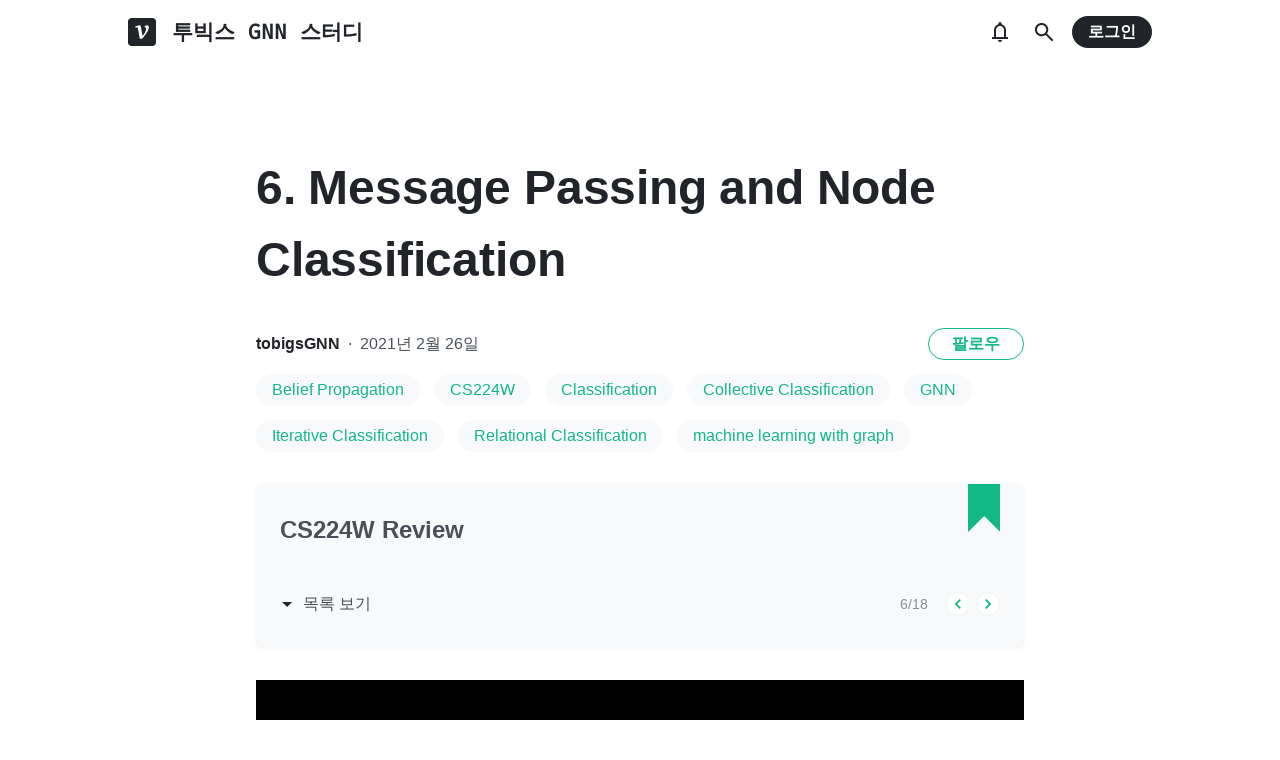

--- FILE ---
content_type: text/html; charset=utf-8
request_url: https://velog.io/@tobigs-gnn1213/6.-Message-Passing-and-Node-Classification
body_size: 52280
content:
<!doctype html>
<html><head><title data-rh="true">6. Message Passing and Node Classification</title><link data-rh="true" rel="canonical" href="https://velog.io/@tobigs-gnn1213/6.-Message-Passing-and-Node-Classification"/><link data-rh="true" rel="stylesheet" href="https://cdn.jsdelivr.net/npm/katex@0.11.1/dist/katex.min.css" integrity="sha384-zB1R0rpPzHqg7Kpt0Aljp8JPLqbXI3bhnPWROx27a9N0Ll6ZP/+DiW/UqRcLbRjq" crossorigin="anonymous"/><meta data-rh="true" property="fb:app_id" content="203040656938507"/><meta data-rh="true" name="description" content="Relational Classification, Iterative Classification, Belief Propagation [작성자 : 이재빈]"/><meta data-rh="true" property="og:url" content="https://velog.io/@tobigs-gnn1213/6.-Message-Passing-and-Node-Classification"/><meta data-rh="true" property="og:type" content="article"/><meta data-rh="true" property="og:title" content="6. Message Passing and Node Classification"/><meta data-rh="true" property="og:description" content="Relational Classification, Iterative Classification, Belief Propagation [작성자 : 이재빈]"/><meta data-rh="true" property="og:image" content="https://velog.velcdn.com/images/tobigs-gnn1213/post/3f6ab1df-2913-4d30-a170-2eeb828278a7/%E1%84%89%E1%85%B3%E1%84%8F%E1%85%B3%E1%84%85%E1%85%B5%E1%86%AB%E1%84%89%E1%85%A3%E1%86%BA%202021-02-22%20%E1%84%8B%E1%85%A9%E1%84%92%E1%85%AE%207.07.12.png"/><meta data-rh="true" name="twitter:card" content="summary_large_image"/><meta data-rh="true" name="twitter:title" content="6. Message Passing and Node Classification"/><meta data-rh="true" name="twitter:description" content="Relational Classification, Iterative Classification, Belief Propagation [작성자 : 이재빈]"/><meta data-rh="true" name="twitter:image" content="https://images.velog.io/images/tobigs-gnn1213/post/3f6ab1df-2913-4d30-a170-2eeb828278a7/스크린샷 2021-02-22 오후 7.07.12.png"/><style data-styled="" data-styled-version="5.3.3">.hSMJOX{display:-webkit-inline-box;display:-webkit-inline-flex;display:-ms-inline-flexbox;display:inline-flex;-webkit-align-items:center;-webkit-box-align:center;-ms-flex-align:center;align-items:center;-webkit-box-pack:center;-webkit-justify-content:center;-ms-flex-pack:center;justify-content:center;font-weight:bold;cursor:pointer;outline:none;border:none;color:white;background:var(--primary1);color:var(--button-text);border-radius:4px;padding-top:0;padding-bottom:0;height:2rem;padding-left:1.25rem;padding-right:1.25rem;font-size:1rem;}/*!sc*/
.hSMJOX:hover,.hSMJOX:focus{background:var(--primary2);}/*!sc*/
.sc-jrQzAO + .sc-jrQzAO{margin-left:0.5rem;}/*!sc*/
.hSMJOX:disabled{cursor:not-allowed;background:var(--bg-element4);color:var(--text3);}/*!sc*/
.hSMJOX:disabled:hover{background:var(--bg-element4);color:var(--text3);}/*!sc*/
data-styled.g11[id="sc-jrQzAO"]{content:"hSMJOX,"}/*!sc*/
body{margin:0;padding:0;font-family:-apple-system,BlinkMacSystemFont,"Helvetica Neue","Apple SD Gothic Neo","Malgun Gothic","맑은 고딕",나눔고딕,"Nanum Gothic","Noto Sans KR","Noto Sans CJK KR",arial,돋움,Dotum,Tahoma,Geneva,sans-serif;-webkit-font-smoothing:antialiased;-moz-osx-font-smoothing:grayscale;color:var(--text1);box-sizing:border-box;}/*!sc*/
*{box-sizing:inherit;}/*!sc*/
code{font-family:'Fira Mono',source-code-pro,Menlo,Monaco,Consolas,'Courier New', monospace;}/*!sc*/
input,button,textarea{font-family:inherit;}/*!sc*/
html,body,#root{height:100%;}/*!sc*/
body{--bg-page1:#F8F9FA;--bg-page2:#FFFFFF;--bg-element1:#FFFFFF;--bg-element2:#F8F9FA;--bg-element3:#E9ECEF;--bg-element4:#DEE2E6;--bg-element5:#212529;--bg-element6:#343A40;--bg-element7:#FFFFFF;--bg-element8:#FBFDFC;--bg-invert:#1E1E1E;--bg-inline-code:#E9ECEF;--bg-tag:#F8F9FA;--text1:#212529;--text2:#495057;--text3:#868E96;--text4:#CED4DA;--border1:#343A40;--border2:#ADB5BD;--border3:#DEE2E6;--border4:#F1F3F5;--primary1:#12B886;--primary2:#20C997;--destructive1:#FF6B6B;--destructive2:#FF8787;--button-text:#FFFFFF;--slight-layer:rgba(0,0,0,0.05);--opaque-layer:rgba(249,249,249,0.85);--editor-footer:#FFFFFF;--prism-bg:#fbfcfd;--prism-default-text:#24292e;--prism-selection-bg:rgba(0,0,0,0.15);--prism-code-block-bg:#fbfcfd;--prism-code-1:#969896;--prism-code-2:#24292e;--prism-code-3:#a626a4;--prism-code-4:#63a35c;--prism-code-5:#0184bc;--prism-code-6:#50a14f;--prism-code-7:#a626a4;--prism-code-8:#005cc5;--prism-code-9:#a626a4;--prism-line-number:#585c63;}/*!sc*/
@media (prefers-color-scheme:dark){body{--bg-page1:#121212;--bg-page2:#121212;--bg-element1:#1E1E1E;--bg-element2:#1E1E1E;--bg-element3:#252525;--bg-element4:#2E2E2E;--bg-element5:#F1F3F5;--bg-element6:#F8F9FA;--bg-element7:#252525;--bg-element8:#0c0c0c;--bg-invert:#FFFFFF;--bg-inline-code:#363636;--bg-tag:#252525;--text1:#ECECEC;--text2:#D9D9D9;--text3:#ACACAC;--text4:#595959;--border1:#E0E0E0;--border2:#A0A0A0;--border3:#4D4D4D;--border4:#2A2A2A;--primary1:#96F2D7;--primary2:#63E6BE;--destructive1:#FFC9C9;--destructive2:#FFA8A8;--button-text:#121212;--slight-layer:rgba(255,255,255,0.1);--opaque-layer:rgba(0,0,0,0.85);--editor-footer:#2E2E2E;--prism-bg:#1E1E1E;--prism-default-text:#e0e6f1;--prism-selection-bg:#383e49;--prism-code-block-bg:#1e1e1e;--prism-code-1:#7c858d;--prism-code-2:#abb2bf;--prism-code-3:#e06c75;--prism-code-4:#d19a66;--prism-code-5:#98c379;--prism-code-6:#56b6c2;--prism-code-7:#c678dd;--prism-code-8:#61afef;--prism-code-9:#c678dd;--prism-line-number:#5c6370;}}/*!sc*/
body[data-theme='light']{--bg-page1:#F8F9FA;--bg-page2:#FFFFFF;--bg-element1:#FFFFFF;--bg-element2:#F8F9FA;--bg-element3:#E9ECEF;--bg-element4:#DEE2E6;--bg-element5:#212529;--bg-element6:#343A40;--bg-element7:#FFFFFF;--bg-element8:#FBFDFC;--bg-invert:#1E1E1E;--bg-inline-code:#E9ECEF;--bg-tag:#F8F9FA;--text1:#212529;--text2:#495057;--text3:#868E96;--text4:#CED4DA;--border1:#343A40;--border2:#ADB5BD;--border3:#DEE2E6;--border4:#F1F3F5;--primary1:#12B886;--primary2:#20C997;--destructive1:#FF6B6B;--destructive2:#FF8787;--button-text:#FFFFFF;--slight-layer:rgba(0,0,0,0.05);--opaque-layer:rgba(249,249,249,0.85);--editor-footer:#FFFFFF;--prism-bg:#fbfcfd;--prism-default-text:#24292e;--prism-selection-bg:rgba(0,0,0,0.15);--prism-code-block-bg:#fbfcfd;--prism-code-1:#969896;--prism-code-2:#24292e;--prism-code-3:#a626a4;--prism-code-4:#63a35c;--prism-code-5:#0184bc;--prism-code-6:#50a14f;--prism-code-7:#a626a4;--prism-code-8:#005cc5;--prism-code-9:#a626a4;--prism-line-number:#585c63;}/*!sc*/
body[data-theme='dark']{--bg-page1:#121212;--bg-page2:#121212;--bg-element1:#1E1E1E;--bg-element2:#1E1E1E;--bg-element3:#252525;--bg-element4:#2E2E2E;--bg-element5:#F1F3F5;--bg-element6:#F8F9FA;--bg-element7:#252525;--bg-element8:#0c0c0c;--bg-invert:#FFFFFF;--bg-inline-code:#363636;--bg-tag:#252525;--text1:#ECECEC;--text2:#D9D9D9;--text3:#ACACAC;--text4:#595959;--border1:#E0E0E0;--border2:#A0A0A0;--border3:#4D4D4D;--border4:#2A2A2A;--primary1:#96F2D7;--primary2:#63E6BE;--destructive1:#FFC9C9;--destructive2:#FFA8A8;--button-text:#121212;--slight-layer:rgba(255,255,255,0.1);--opaque-layer:rgba(0,0,0,0.85);--editor-footer:#2E2E2E;--prism-bg:#1E1E1E;--prism-default-text:#e0e6f1;--prism-selection-bg:#383e49;--prism-code-block-bg:#1e1e1e;--prism-code-1:#7c858d;--prism-code-2:#abb2bf;--prism-code-3:#e06c75;--prism-code-4:#d19a66;--prism-code-5:#98c379;--prism-code-6:#56b6c2;--prism-code-7:#c678dd;--prism-code-8:#61afef;--prism-code-9:#c678dd;--prism-line-number:#5c6370;}/*!sc*/
data-styled.g13[id="sc-global-gYCCRU1"]{content:"sc-global-gYCCRU1,"}/*!sc*/
.cyyZlI{color:inherit;-webkit-text-decoration:none;text-decoration:none;}/*!sc*/
data-styled.g17[id="sc-egiyK"]{content:"cyyZlI,"}/*!sc*/
.fldlST{height:2rem;padding-left:1rem;padding-right:1rem;font-size:1rem;border-radius:1rem;background:none;border:none;outline:none;font-weight:bold;word-break:keep-all;background:var(--bg-element5);color:var(--button-text);-webkit-transition:0.125s all ease-in;transition:0.125s all ease-in;cursor:pointer;}/*!sc*/
.fldlST:hover{background:var(--bg-element6);}/*!sc*/
.fldlST:focus{box-shadow:0px 2px 12px #00000030;}/*!sc*/
.fldlST:disabled{background:var(--bg-element2);}/*!sc*/
data-styled.g18[id="sc-bqiRlB"]{content:"fldlST,"}/*!sc*/
.cQvXTx{width:1728px;margin-left:auto;margin-right:auto;}/*!sc*/
@media (max-width:1919px){.cQvXTx{width:1376px;}}/*!sc*/
@media (max-width:1440px){.cQvXTx{width:1024px;}}/*!sc*/
@media (max-width:1056px){.cQvXTx{width:calc(100% - 2rem);}}/*!sc*/
data-styled.g22[id="sc-fFeiMQ"]{content:"cQvXTx,"}/*!sc*/
.ddFdew{display:-webkit-box;display:-webkit-flex;display:-ms-flexbox;display:flex;-webkit-align-items:center;-webkit-box-align:center;-ms-flex-align:center;align-items:center;-webkit-box-pack:center;-webkit-justify-content:center;-ms-flex-pack:center;justify-content:center;font-weight:bold;color:var(--text1);font-size:1.3125rem;-webkit-text-decoration:none;text-decoration:none;font-family:Fira Mono,monospace;}/*!sc*/
@media (max-width:1024px){.ddFdew{font-size:1.125rem;}.ddFdew .velog-logo{height:1.25rem;}}/*!sc*/
.ddFdew a{display:-webkit-box;display:-webkit-flex;display:-ms-flexbox;display:flex;-webkit-align-items:center;-webkit-box-align:center;-ms-flex-align:center;align-items:center;color:inherit;-webkit-text-decoration:none;text-decoration:none;}/*!sc*/
.ddFdew .user-logo{display:block;max-width:calc(100vw - 250px);text-overflow:ellipsis;white-space:nowrap;overflow-x:hidden;overflow-y:hidden;}/*!sc*/
data-styled.g28[id="sc-kfPuZi"]{content:"ddFdew,"}/*!sc*/
.kdLiUF{color:inherit;}/*!sc*/
.kdLiUF svg{color:inherit;margin-right:1rem;width:1.75rem;height:1.75rem;display:block;}/*!sc*/
@media (max-width:1024px){.kdLiUF svg{width:1.5rem;height:1.5rem;margin-right:0.75rem;}}/*!sc*/
data-styled.g29[id="sc-fKVqWL"]{content:"kdLiUF,"}/*!sc*/
.jEdNvQ{height:4rem;}/*!sc*/
data-styled.g30[id="sc-bBHxTw"]{content:"jEdNvQ,"}/*!sc*/
.glTvbH{display:-webkit-box;display:-webkit-flex;display:-ms-flexbox;display:flex;-webkit-align-items:center;-webkit-box-align:center;-ms-flex-align:center;align-items:center;-webkit-box-pack:center;-webkit-justify-content:center;-ms-flex-pack:center;justify-content:center;background:transparent;border:none;width:2.5rem;height:2.5rem;outline:none;border-radius:50%;color:var(--text1);cursor:pointer;margin-right:0.5rem;}/*!sc*/
.glTvbH:hover{background:var(--slight-layer);}/*!sc*/
.glTvbH svg{width:24px;height:24px;}/*!sc*/
data-styled.g31[id="sc-iwjdpV"]{content:"glTvbH,"}/*!sc*/
.pAGEY{position:relative;display:-webkit-box;display:-webkit-flex;display:-ms-flexbox;display:flex;-webkit-align-items:center;-webkit-box-align:center;-ms-flex-align:center;align-items:center;-webkit-box-pack:center;-webkit-justify-content:center;-ms-flex-pack:center;justify-content:center;background:transparent;border:none;width:2.5rem;height:2.5rem;outline:none;border-radius:50%;color:var(--text1);cursor:pointer;margin-right:4px;}/*!sc*/
.pAGEY:hover{background:var(--slight-layer);}/*!sc*/
.pAGEY svg{width:24px;height:24px;}/*!sc*/
data-styled.g32[id="sc-cxpSdN"]{content:"pAGEY,"}/*!sc*/
.hrgwyc{height:100%;display:-webkit-box;display:-webkit-flex;display:-ms-flexbox;display:flex;-webkit-align-items:center;-webkit-box-align:center;-ms-flex-align:center;align-items:center;-webkit-box-pack:justify;-webkit-justify-content:space-between;-ms-flex-pack:justify;justify-content:space-between;}/*!sc*/
data-styled.g34[id="sc-iJKOTD"]{content:"hrgwyc,"}/*!sc*/
.gHrJRn{display:-webkit-box;display:-webkit-flex;display:-ms-flexbox;display:flex;-webkit-align-items:center;-webkit-box-align:center;-ms-flex-align:center;align-items:center;position:relative;}/*!sc*/
@media (max-width:1024px){.gHrJRn .write-button{display:none;}}/*!sc*/
data-styled.g35[id="sc-giYglK"]{content:"gHrJRn,"}/*!sc*/
.bxsBRa{position:fixed;top:0;background:var(--bg-element1);width:100%;z-index:10;box-shadow:0px 0 8px rgba(0,0,0,0.08);}/*!sc*/
.bxsBRa .tab-wrapper{margin-top:-2rem;}/*!sc*/
data-styled.g50[id="sc-cTAqQK"]{content:"bxsBRa,"}/*!sc*/
.kTIDXm{padding-bottom:4rem;}/*!sc*/
data-styled.g53[id="sc-bBHHxi"]{content:"kTIDXm,"}/*!sc*/
.iLfnNd{background:var(--bg-element4);-webkit-animation:gsdBxV 1s ease-in-out infinite;animation:gsdBxV 1s ease-in-out infinite;display:inline-block;border-radius:4px;height:1em;}/*!sc*/
.sc-lbhJGD + .sc-lbhJGD{margin-left:0.5rem;}/*!sc*/
.jsEdRE{background:var(--bg-element4);-webkit-animation:gsdBxV 1s ease-in-out infinite;animation:gsdBxV 1s ease-in-out infinite;display:inline-block;border-radius:4px;height:1em;}/*!sc*/
data-styled.g60[id="sc-lbhJGD"]{content:"iLfnNd,jsEdRE,"}/*!sc*/
body{background:var(--bg-page2);}/*!sc*/
data-styled.g69[id="sc-global-iqNrnJ1"]{content:"sc-global-iqNrnJ1,"}/*!sc*/
.dXONqK{width:768px;margin-left:auto;margin-right:auto;}/*!sc*/
@media (max-width:768px){.dXONqK{width:100%;}}/*!sc*/
data-styled.g76[id="sc-TBWPX"]{content:"dXONqK,"}/*!sc*/
.loMAkm{margin-top:2rem;padding:2rem 1.5rem;background:var(--bg-element2);border-radius:8px;box-shadow:0 0 4px 0 rgba(0,0,0,0.06);position:relative;}/*!sc*/
@media (max-width:768px){.loMAkm{padding:1rem;}}/*!sc*/
.loMAkm svg{color:var(--primary1);}/*!sc*/
.loMAkm h2{margin-top:0;color:var(--text2);font-weight:bold;padding-right:2rem;font-size:1.5rem;}/*!sc*/
.loMAkm h2 a{-webkit-text-decoration:none;text-decoration:none;color:inherit;}/*!sc*/
.loMAkm h2 a:hover{color:var(--text3);-webkit-text-decoration:underline;text-decoration:underline;}/*!sc*/
@media (max-width:768px){.loMAkm h2{font-size:1.125rem;padding-right:2.5rem;margin-bottom:1.5rem;}}/*!sc*/
.loMAkm .series-corner-image{position:absolute;right:1.5rem;top:0px;}/*!sc*/
@media (max-width:768px){.loMAkm .series-corner-image{right:1rem;width:1.5rem;height:auto;}}/*!sc*/
data-styled.g77[id="sc-jIkXHa"]{content:"loMAkm,"}/*!sc*/
.fOdzda{display:-webkit-box;display:-webkit-flex;display:-ms-flexbox;display:flex;-webkit-align-items:center;-webkit-box-align:center;-ms-flex-align:center;align-items:center;}/*!sc*/
.fOdzda .series-number{font-size:0.875rem;color:var(--text3);}/*!sc*/
data-styled.g78[id="sc-ZOtfp"]{content:"fOdzda,"}/*!sc*/
.byLNvf{display:-webkit-box;display:-webkit-flex;display:-ms-flexbox;display:flex;-webkit-align-items:center;-webkit-box-align:center;-ms-flex-align:center;align-items:center;margin-left:-5px;color:var(--text2);line-height:1;cursor:pointer;}/*!sc*/
.byLNvf svg{margin-right:0.25rem;color:var(--text1);font-size:1.5rem;}/*!sc*/
.byLNvf:hover{color:var(--text1);}/*!sc*/
.byLNvf:hover svg{color:var(--text1);}/*!sc*/
data-styled.g79[id="sc-jOxtWs"]{content:"byLNvf,"}/*!sc*/
.EuzLS{margin-top:3rem;display:-webkit-box;display:-webkit-flex;display:-ms-flexbox;display:flex;-webkit-box-pack:justify;-webkit-justify-content:space-between;-ms-flex-pack:justify;justify-content:space-between;-webkit-align-items:center;-webkit-box-align:center;-ms-flex-align:center;align-items:center;}/*!sc*/
data-styled.g80[id="sc-hmjpVf"]{content:"EuzLS,"}/*!sc*/
.bsYDCu{display:-webkit-box;display:-webkit-flex;display:-ms-flexbox;display:flex;margin-left:1.125rem;}/*!sc*/
data-styled.g81[id="sc-eLwHnm"]{content:"bsYDCu,"}/*!sc*/
.jSfrkj{width:1.5rem;height:1.5rem;border-radius:50%;outline:none;display:-webkit-box;display:-webkit-flex;display:-ms-flexbox;display:flex;-webkit-align-items:center;-webkit-box-align:center;-ms-flex-align:center;align-items:center;-webkit-box-pack:center;-webkit-justify-content:center;-ms-flex-pack:center;justify-content:center;font-size:1.25rem;color:var(--primary1);background:var(--bg-element1);border:1px solid var(--border4);padding:0;cursor:pointer;}/*!sc*/
.jSfrkj:hover{background:var(--primary1);color:white;}/*!sc*/
.sc-bTfYFJ + .sc-bTfYFJ{margin-left:0.375rem;}/*!sc*/
.jSfrkj:disabled{cursor:default;background:var(--bg-element2);border:1px solid var(--border4);color:var(--text3);opacity:0.3;}/*!sc*/
data-styled.g82[id="sc-bTfYFJ"]{content:"jSfrkj,"}/*!sc*/
.gISUXI{margin-bottom:0.875rem;background:var(--bg-tag);padding-left:1rem;padding-right:1rem;height:2rem;border-radius:1rem;display:-webkit-inline-box;display:-webkit-inline-flex;display:-ms-inline-flexbox;display:inline-flex;-webkit-align-items:center;-webkit-box-align:center;-ms-flex-align:center;align-items:center;margin-right:0.875rem;color:var(--primary1);-webkit-text-decoration:none;text-decoration:none;font-weight:500;font-size:1rem;}/*!sc*/
@media (max-width:768px){.gISUXI{height:1.5rem;font-size:0.75rem;border-radius:0.75rem;padding-left:0.75rem;padding-right:0.75rem;margin-right:0.5rem;margin-bottom:0.5rem;}}/*!sc*/
.gISUXI:hover{opacity:0.75;}/*!sc*/
data-styled.g85[id="sc-dtMgUX"]{content:"gISUXI,"}/*!sc*/
.bpMcZw{margin-top:0.875rem;margin-bottom:-0.875rem;min-height:0.875rem;}/*!sc*/
@media (max-width:768px){.bpMcZw{margin-top:0.5rem;margin-bottom:-0.5rem;min-height:0.5rem;}}/*!sc*/
data-styled.g86[id="sc-cZMNgc"]{content:"bpMcZw,"}/*!sc*/
.fiOuRZ{margin-top:5.5rem;}/*!sc*/
@media (max-width:1024px){.fiOuRZ .head-wrapper{padding-left:1rem;padding-right:1rem;}}/*!sc*/
.fiOuRZ h1{font-size:3rem;line-height:1.5;-webkit-letter-spacing:-0.004em;-moz-letter-spacing:-0.004em;-ms-letter-spacing:-0.004em;letter-spacing:-0.004em;margin-top:0;font-weight:800;color:var(--text1);margin-bottom:2rem;word-break:keep-all;overflow-wrap:break-word;-webkit-transition:color 0.125s ease-in;transition:color 0.125s ease-in;}/*!sc*/
@media (max-width:1024px){.fiOuRZ{margin-top:2rem;}.fiOuRZ h1{font-size:2.25rem;}}/*!sc*/
data-styled.g88[id="sc-jQrDum"]{content:"fiOuRZ,"}/*!sc*/
.jGdQwA{font-size:1rem;color:var(--text2);display:-webkit-box;display:-webkit-flex;display:-ms-flexbox;display:flex;-webkit-box-pack:justify;-webkit-justify-content:space-between;-ms-flex-pack:justify;justify-content:space-between;-webkit-align-items:center;-webkit-box-align:center;-ms-flex-align:center;align-items:center;}/*!sc*/
.jGdQwA .information .username{color:var(--text1);font-weight:bold;}/*!sc*/
.jGdQwA .information .username a{color:inherit;-webkit-text-decoration:none;text-decoration:none;}/*!sc*/
.jGdQwA .information .username a:hover{color:var(--text2);-webkit-text-decoration:underline;text-decoration:underline;}/*!sc*/
.jGdQwA .information .separator{margin-left:0.5rem;margin-right:0.5rem;}/*!sc*/
@media (max-width:768px){.jGdQwA .information{font-size:0.875rem;}}/*!sc*/
@media (max-width:768px){.jGdQwA{margin-bottom:0.75rem;}}/*!sc*/
data-styled.g89[id="sc-fvxzrP"]{content:"jGdQwA,"}/*!sc*/
.eYeYLy{display:-webkit-box;display:-webkit-flex;display:-ms-flexbox;display:flex;}/*!sc*/
data-styled.g90[id="sc-fbyfCU"]{content:"eYeYLy,"}/*!sc*/
.eZStMw{max-height:100vh;max-width:100%;width:auto;margin:0 auto;height:auto;object-fit:contain;display:block;margin-top:2rem;}/*!sc*/
@media (max-width:768px){.eZStMw{margin-top:1.5rem;}}/*!sc*/
data-styled.g92[id="sc-gsNilK"]{content:"eZStMw,"}/*!sc*/
.FTZwa{font-size:1.125rem;color:var(--text1);-webkit-transition:color 0.125s ease-in;transition:color 0.125s ease-in;line-height:1.7;-webkit-letter-spacing:-0.004em;-moz-letter-spacing:-0.004em;-ms-letter-spacing:-0.004em;letter-spacing:-0.004em;word-break:keep-all;word-wrap:break-word;}/*!sc*/
.FTZwa ul b,.FTZwa ol b,.FTZwa p b{font-weight:400;}/*!sc*/
.FTZwa ul code,.FTZwa ol code,.FTZwa p code{background:var(--bg-inline-code);padding:0.2em 0.4em;font-size:85%;border-radius:3px;}/*!sc*/
.FTZwa ul a code,.FTZwa ol a code,.FTZwa p a code{color:var(--primary1);}/*!sc*/
.FTZwa a{color:var(--primary1);-webkit-text-decoration:none;text-decoration:none;}/*!sc*/
.FTZwa a:hover{color:var(--primary1);-webkit-text-decoration:underline;text-decoration:underline;}/*!sc*/
.FTZwa code{font-family:'Fira Mono',source-code-pro,Menlo,Monaco,Consolas, 'Courier New',monospace;}/*!sc*/
.FTZwa hr{border:none;height:1px;width:100%;background:var(--border3);margin-top:2rem;margin-bottom:2rem;}/*!sc*/
.FTZwa p img{display:block;margin:0 auto;max-width:100%;margin-top:3rem;margin-bottom:3rem;}/*!sc*/
.FTZwa h1{font-size:2.5rem;}/*!sc*/
.FTZwa h2{font-size:2rem;}/*!sc*/
.FTZwa h3{font-size:1.5rem;}/*!sc*/
.FTZwa h4{font-size:1.125rem;}/*!sc*/
.FTZwa h1,.FTZwa h2,.FTZwa h3,.FTZwa h4{line-height:1.5;margin-bottom:1rem;}/*!sc*/
.FTZwa p + h1,.FTZwa p + h2,.FTZwa p + h3,.FTZwa p + h4{margin-top:2.5rem;}/*!sc*/
@media (max-width:768px){.FTZwa{font-size:1rem;}.FTZwa h1{font-size:2.25rem;}.FTZwa h2{font-size:1.75rem;}.FTZwa h3{font-size:1.25rem;}.FTZwa h4{font-size:1rem;}.FTZwa h1,.FTZwa h2,.FTZwa h3,.FTZwa h4{margin-bottom:0.75rem;}.FTZwa p + h1,.FTZwa p + h2,.FTZwa p + h3,.FTZwa p + h4{margin-top:2rem;}}/*!sc*/
.FTZwa blockquote{margin-top:2rem;margin-bottom:2rem;border-left:4px solid var(--primary2);border-top-right-radius:4px;border-bottom-right-radius:4px;background:var(--bg-element2);margin-left:0;margin-right:0;padding:1rem;padding-left:2rem;color:var(--text1);}/*!sc*/
.FTZwa blockquote ul,.FTZwa blockquote ol{padding-left:1rem;}/*!sc*/
.FTZwa blockquote *:first-child{margin-top:0;}/*!sc*/
.FTZwa blockquote *:last-child{margin-bottom:0;}/*!sc*/
data-styled.g93[id="sc-bXTejn"]{content:"FTZwa,"}/*!sc*/
.bzHCOc.atom-one pre{background:var(--prism-bg);}/*!sc*/
.bzHCOc.atom-one code[class*='language-'],.bzHCOc.atom-one pre[class*='language-']{color:var(--prism-default-text);background:none;text-align:left;white-space:pre;word-spacing:normal;word-break:normal;word-wrap:normal;-moz-tab-size:4;-o-tab-size:4;tab-size:4;-webkit-hyphens:none;-moz-hyphens:none;-ms-hyphens:none;-webkit-hyphens:none;-moz-hyphens:none;-ms-hyphens:none;hyphens:none;}/*!sc*/
.bzHCOc.atom-one pre[class*='language-']::-moz-selection,.bzHCOc.atom-one pre[class*='language-'] ::-moz-selection,.bzHCOc.atom-one code[class*='language-']::-moz-selection,.bzHCOc.atom-one code[class*='language-'] ::-moz-selection{text-shadow:none;background:var(--prism-selection-bg);}/*!sc*/
.bzHCOc.atom-one pre[class*='language-']::selection,.bzHCOc.atom-one pre[class*='language-'] ::selection,.bzHCOc.atom-one code[class*='language-']::selection,.bzHCOc.atom-one code[class*='language-'] ::selection{text-shadow:none;background:var(--prism-selection-bg);}/*!sc*/
@media print{.bzHCOc.atom-one code[class*='language-'],.bzHCOc.atom-one pre[class*='language-']{text-shadow:none;}}/*!sc*/
.bzHCOc.atom-one pre[class*='language-']{padding:1em;margin:0.5em 0;overflow:auto;}/*!sc*/
.bzHCOc.atom-one:not(pre) > code[class*='language-'],.bzHCOc.atom-one pre[class*='language-']{background:var(--prism-code-block-bg);}/*!sc*/
.bzHCOc.atom-one:not(pre) > code[class*='language-']{padding:0.1em;border-radius:0.3em;white-space:normal;}/*!sc*/
.bzHCOc.atom-one .token.comment,.bzHCOc.atom-one .token.prolog,.bzHCOc.atom-one .token.doctype,.bzHCOc.atom-one .token.cdata{color:var(--prism-code-1);}/*!sc*/
.bzHCOc.atom-one .token.punctuation{color:var(--prism-code-2);}/*!sc*/
.bzHCOc.atom-one .token.selector,.bzHCOc.atom-one .token.tag{color:var(--prism-code-3);}/*!sc*/
.bzHCOc.atom-one .token.property,.bzHCOc.atom-one .token.boolean,.bzHCOc.atom-one .token.number,.bzHCOc.atom-one .token.constant,.bzHCOc.atom-one .token.symbol,.bzHCOc.atom-one .token.attr-name,.bzHCOc.atom-one .token.deleted{color:var(--prism-code-4);}/*!sc*/
.bzHCOc.atom-one .token.string,.bzHCOc.atom-one .token.char,.bzHCOc.atom-one .token.attr-value,.bzHCOc.atom-one .token.builtin,.bzHCOc.atom-one .token.inserted{color:var(--prism-code-6);}/*!sc*/
.bzHCOc.atom-one .token.operator,.bzHCOc.atom-one .token.entity,.bzHCOc.atom-one .token.url,.bzHCOc.atom-one .language-css .token.string,.bzHCOc.atom-one .style .token.string{color:var(--prism-code-5);}/*!sc*/
.bzHCOc.atom-one .token.atrule,.bzHCOc.atom-one .token.keyword{color:var(--prism-code-7);}/*!sc*/
.bzHCOc.atom-one .token.function{color:var(--prism-code-8);}/*!sc*/
.bzHCOc.atom-one .token.regex,.bzHCOc.atom-one .token.important,.bzHCOc.atom-one .token.variable{color:var(--prism-code-9);}/*!sc*/
.bzHCOc.atom-one .token.important,.bzHCOc.atom-one .token.bold{font-weight:bold;}/*!sc*/
.bzHCOc.atom-one .token.italic{font-style:italic;}/*!sc*/
.bzHCOc.atom-one .token.entity{cursor:help;}/*!sc*/
.bzHCOc.atom-one pre.line-numbers{position:relative;padding-left:3.8em;counter-reset:linenumber;}/*!sc*/
.bzHCOc.atom-one pre.line-numbers > code{position:relative;}/*!sc*/
.bzHCOc.atom-one .line-numbers .line-numbers-rows{position:absolute;pointer-events:none;top:0;font-size:100%;left:-3.8em;width:3em;-webkit-letter-spacing:-1px;-moz-letter-spacing:-1px;-ms-letter-spacing:-1px;letter-spacing:-1px;border-right:0;-webkit-user-select:none;-moz-user-select:none;-ms-user-select:none;-webkit-user-select:none;-moz-user-select:none;-ms-user-select:none;user-select:none;}/*!sc*/
.bzHCOc.atom-one .line-numbers-rows > span{pointer-events:none;display:block;counter-increment:linenumber;}/*!sc*/
.bzHCOc.atom-one .line-numbers-rows > span:before{content:counter(linenumber);color:var(--prism-line-number);display:block;padding-right:0.8em;text-align:right;}/*!sc*/
.bzHCOc.github code,.bzHCOc.github code[class*='language-'],.bzHCOc.github pre[class*='language-']{color:#24292e;}/*!sc*/
.bzHCOc.github pre{color:#24292e;background:#f6f8fa;}/*!sc*/
.bzHCOc.github .token.function{color:#005cc5;}/*!sc*/
.bzHCOc.github .token.comment,.bzHCOc.github .token.prolog,.bzHCOc.github .token.doctype,.bzHCOc.github .token.cdata{color:#969896;}/*!sc*/
.bzHCOc.github .token.punctuation{color:#24292e;}/*!sc*/
.bzHCOc.github .token.string{color:#032f62;}/*!sc*/
.bzHCOc.github .token.atrule,.bzHCOc.github .token.attr-value{color:#183691;}/*!sc*/
.bzHCOc.github .token.property,.bzHCOc.github .token.tag{color:#63a35c;}/*!sc*/
.bzHCOc.github .token.boolean,.bzHCOc.github .token.number{color:#0086b3;}/*!sc*/
.bzHCOc.github .token.selector,.bzHCOc.github .token.attr-name,.bzHCOc.github .token.attr-value .punctuation:first-child,.bzHCOc.github .token.keyword,.bzHCOc.github .token.regex,.bzHCOc.github .token.important{color:#d73a49;}/*!sc*/
.bzHCOc.github .token.operator,.bzHCOc.github .token.entity,.bzHCOc.github .token.url,.bzHCOc.github .language-css{color:#d73a49;}/*!sc*/
.bzHCOc.github .token.entity{cursor:help;}/*!sc*/
.bzHCOc.github .namespace{opacity:0.7;}/*!sc*/
.bzHCOc.monokai code[class*='language-'],.bzHCOc.monokai pre[class*='language-']{color:#f8f8f2;text-shadow:0 1px rgba(0,0,0,0.3);}/*!sc*/
.bzHCOc.monokai:not(pre) > code[class*='language-'],.bzHCOc.monokai pre[class*='language-']{background:#272822;}/*!sc*/
.bzHCOc.monokai pre{color:#f8f8f2;text-shadow:0 1px rgba(0,0,0,0.3);background:#272822;}/*!sc*/
.bzHCOc.monokai .token.comment,.bzHCOc.monokai .token.prolog,.bzHCOc.monokai .token.doctype,.bzHCOc.monokai .token.cdata{color:#778090;}/*!sc*/
.bzHCOc.monokai .token.punctuation{color:#f8f8f2;}/*!sc*/
.bzHCOc.monokai .namespace{opacity:0.7;}/*!sc*/
.bzHCOc.monokai .token.property,.bzHCOc.monokai .token.tag,.bzHCOc.monokai .token.constant,.bzHCOc.monokai .token.symbol,.bzHCOc.monokai .token.deleted{color:#f92672;}/*!sc*/
.bzHCOc.monokai .token.boolean,.bzHCOc.monokai .token.number{color:#ae81ff;}/*!sc*/
.bzHCOc.monokai .token.selector,.bzHCOc.monokai .token.attr-name,.bzHCOc.monokai .token.string,.bzHCOc.monokai .token.char,.bzHCOc.monokai .token.builtin,.bzHCOc.monokai .token.inserted{color:#a6e22e;}/*!sc*/
.bzHCOc.monokai .token.operator,.bzHCOc.monokai .token.entity,.bzHCOc.monokai .token.url,.bzHCOc.monokai .language-css .token.string,.bzHCOc.monokai .style .token.string,.bzHCOc.monokai .token.variable{color:#f8f8f2;}/*!sc*/
.bzHCOc.monokai .token.atrule,.bzHCOc.monokai .token.attr-value,.bzHCOc.monokai .token.function{color:#e6db74;}/*!sc*/
.bzHCOc.monokai .token.keyword{color:#f92672;}/*!sc*/
.bzHCOc.monokai .token.regex,.bzHCOc.monokai .token.important{color:#fd971f;}/*!sc*/
.bzHCOc.monokai .token.important,.bzHCOc.monokai .token.bold{font-weight:bold;}/*!sc*/
.bzHCOc.monokai .token.italic{font-style:italic;}/*!sc*/
.bzHCOc.monokai .token.entity{cursor:help;}/*!sc*/
.bzHCOc.dracula code[class*='language-'],.bzHCOc.dracula pre[class*='language-']{color:#ccc;background:rgb(40,41,54);}/*!sc*/
.bzHCOc.dracula pre[class*='language-']::-moz-selection,.bzHCOc.dracula pre[class*='language-'] ::-moz-selection,.bzHCOc.dracula code[class*='language-']::-moz-selection,.bzHCOc.dracula code[class*='language-'] ::-moz-selection{text-shadow:none;background-color:#5a5f80;}/*!sc*/
.bzHCOc.dracula pre[class*='language-']::selection,.bzHCOc.dracula pre[class*='language-'] ::selection,.bzHCOc.dracula code[class*='language-']::selection,.bzHCOc.dracula code[class*='language-'] ::selection{text-shadow:none;background-color:#5a5f80;}/*!sc*/
.bzHCOc.dracula:not(pre) > code[class*='language-']{border-radius:0.3em;white-space:normal;}/*!sc*/
.bzHCOc.dracula pre{color:#ccc;background:rgb(40,41,54);}/*!sc*/
.bzHCOc.dracula .limit-300{height:300px !important;}/*!sc*/
.bzHCOc.dracula .limit-400{height:400px !important;}/*!sc*/
.bzHCOc.dracula .limit-500{height:500px !important;}/*!sc*/
.bzHCOc.dracula .limit-600{height:600px !important;}/*!sc*/
.bzHCOc.dracula .limit-700{height:700px !important;}/*!sc*/
.bzHCOc.dracula .limit-800{height:800px !important;}/*!sc*/
.bzHCOc.dracula .token.comment{color:rgba(98,114,164,1);}/*!sc*/
.bzHCOc.dracula .token.prolog{color:rgba(207,207,194,1);}/*!sc*/
.bzHCOc.dracula .token.tag{color:rgba(220,104,170,1);}/*!sc*/
.bzHCOc.dracula .token.entity{color:rgba(139,233,253,1);}/*!sc*/
.bzHCOc.dracula .token.atrule{color:rgba(98,239,117,1);}/*!sc*/
.bzHCOc.dracula .token.url{color:rgba(102,217,239,1);}/*!sc*/
.bzHCOc.dracula .token.selector{color:rgba(207,207,194,1);}/*!sc*/
.bzHCOc.dracula .token.string{color:rgba(241,250,140,1);}/*!sc*/
.bzHCOc.dracula .token.property{color:rgba(255,184,108,1);}/*!sc*/
.bzHCOc.dracula .token.important{color:rgba(255,121,198,1);font-weight:bold;}/*!sc*/
.bzHCOc.dracula .token.punctuation{color:rgba(230,219,116,1);}/*!sc*/
.bzHCOc.dracula .token.number{color:rgba(189,147,249,1);}/*!sc*/
.bzHCOc.dracula .token.function{color:rgba(80,250,123,1);}/*!sc*/
.bzHCOc.dracula .token.class-name{color:rgba(255,184,108,1);}/*!sc*/
.bzHCOc.dracula .token.keyword{color:rgba(255,121,198,1);}/*!sc*/
.bzHCOc.dracula .token.boolean{color:rgba(255,184,108,1);}/*!sc*/
.bzHCOc.dracula .token.operator{color:rgba(139,233,253,1);}/*!sc*/
.bzHCOc.dracula .token.char{color:rgba(255,135,157,1);}/*!sc*/
.bzHCOc.dracula .token.regex{color:rgba(80,250,123,1);}/*!sc*/
.bzHCOc.dracula .token.variable{color:rgba(80,250,123,1);}/*!sc*/
.bzHCOc.dracula .token.constant{color:rgba(255,184,108,1);}/*!sc*/
.bzHCOc.dracula .token.symbol{color:rgba(255,184,108,1);}/*!sc*/
.bzHCOc.dracula .token.builtin{color:rgba(255,121,198,1);}/*!sc*/
.bzHCOc.dracula .token.attr-value{color:#7ec699;}/*!sc*/
.bzHCOc.dracula .token.deleted{color:#e2777a;}/*!sc*/
.bzHCOc.dracula .token.namespace{color:#e2777a;}/*!sc*/
.bzHCOc.dracula .token.bold{font-weight:bold;}/*!sc*/
.bzHCOc.dracula .token.italic{font-style:italic;}/*!sc*/
.bzHCOc.dracula .token{color:#ff79c6;}/*!sc*/
.bzHCOc.dracula .langague-cpp .token.string{color:#8be9fd;}/*!sc*/
.bzHCOc.dracula .langague-c .token.string{color:#8be9fd;}/*!sc*/
.bzHCOc.dracula .language-css .token.selector{color:rgba(80,250,123,1);}/*!sc*/
.bzHCOc.dracula .language-css .token.property{color:rgba(255,184,108,1);}/*!sc*/
.bzHCOc.dracula .language-java span.token.class-name{color:#8be9fd;}/*!sc*/
.bzHCOc.dracula .language-java .token.class-name{color:#8be9fd;}/*!sc*/
.bzHCOc.dracula .language-markup .token.attr-value{color:rgba(102,217,239,1);}/*!sc*/
.bzHCOc.dracula .language-markup .token.tag{color:rgba(80,250,123,1);}/*!sc*/
.bzHCOc.dracula .language-objectivec .token.property{color:#66d9ef;}/*!sc*/
.bzHCOc.dracula .language-objectivec .token.string{color:#50fa7b;}/*!sc*/
.bzHCOc.dracula .language-php .token.boolean{color:#8be9fd;}/*!sc*/
.bzHCOc.dracula .language-php .token.function{color:#ff79c6;}/*!sc*/
.bzHCOc.dracula .language-php .token.keyword{color:#66d9ef;}/*!sc*/
.bzHCOc.dracula .language-ruby .token.symbol{color:#8be9fd;}/*!sc*/
.bzHCOc.dracula .language-ruby .token.class-name{color:#cfcfc2;}/*!sc*/
.bzHCOc.dracula pre.line-numbers{position:relative;padding-left:3.8em;counter-reset:linenumber;}/*!sc*/
.bzHCOc.dracula pre.line-numbers > code{position:relative;white-space:inherit;}/*!sc*/
.bzHCOc.dracula .line-numbers .line-numbers-rows{position:absolute;pointer-events:none;top:0;font-size:100%;left:-3.8em;width:3em;-webkit-letter-spacing:-1px;-moz-letter-spacing:-1px;-ms-letter-spacing:-1px;letter-spacing:-1px;border-right:1px solid #999;-webkit-user-select:none;-moz-user-select:none;-ms-user-select:none;-webkit-user-select:none;-moz-user-select:none;-ms-user-select:none;user-select:none;}/*!sc*/
.bzHCOc.dracula .line-numbers-rows > span{pointer-events:none;display:block;counter-increment:linenumber;}/*!sc*/
.bzHCOc.dracula .line-numbers-rows > span:before{content:counter(linenumber);color:#999;display:block;padding-right:0.8em;text-align:right;}/*!sc*/
.bzHCOc.dracula div.code-toolbar{position:relative;}/*!sc*/
.bzHCOc.dracula div.code-toolbar > .toolbar{position:absolute;top:0.3em;right:0.2em;-webkit-transition:opacity 0.3s ease-in-out;transition:opacity 0.3s ease-in-out;opacity:0;}/*!sc*/
.bzHCOc.dracula div.code-toolbar:hover > .toolbar{opacity:1;}/*!sc*/
.bzHCOc.dracula div.code-toolbar > .toolbar .toolbar-item{display:inline-block;padding-right:20px;}/*!sc*/
.bzHCOc.dracula div.code-toolbar > .toolbar a{cursor:pointer;}/*!sc*/
.bzHCOc.dracula div.code-toolbar > .toolbar button{background:none;border:0;color:inherit;font:inherit;line-height:normal;overflow:visible;padding:0;-webkit-user-select:none;-moz-user-select:none;-ms-user-select:none;}/*!sc*/
.bzHCOc.dracula div.code-toolbar > .toolbar a,.bzHCOc.dracula div.code-toolbar > .toolbar button,.bzHCOc.dracula div.code-toolbar > .toolbar span{color:#ccc;font-size:0.8em;padding:0.5em;background:rgba(98,114,164,1);border-radius:0.5em;}/*!sc*/
.bzHCOc.dracula div.code-toolbar > .toolbar a:hover,.bzHCOc.dracula div.code-toolbar > .toolbar a:focus,.bzHCOc.dracula div.code-toolbar > .toolbar button:hover,.bzHCOc.dracula div.code-toolbar > .toolbar button:focus,.bzHCOc.dracula div.code-toolbar > .toolbar span:hover,.bzHCOc.dracula div.code-toolbar > .toolbar span:focus{color:inherit;-webkit-text-decoration:none;text-decoration:none;background-color:var(--verde);}/*!sc*/
.bzHCOc pre{font-family:'Fira Mono',source-code-pro,Menlo,Monaco,Consolas, 'Courier New',monospace;font-size:0.875rem;padding:1rem;border-radius:4px;line-height:1.5;overflow-x:auto;-webkit-letter-spacing:0px;-moz-letter-spacing:0px;-ms-letter-spacing:0px;letter-spacing:0px;}/*!sc*/
@media (max-width:768px){.bzHCOc pre{font-size:0.75rem;padding:0.75rem;}}/*!sc*/
.bzHCOc img{max-width:100%;height:auto;display:block;margin-top:1.5rem;margin-bottom:1.5rem;}/*!sc*/
.bzHCOc iframe:not([id^='google_ads']){width:768px;height:430px;max-width:100%;background:black;display:block;margin:auto;border:none;border-radius:4px;overflow:hidden;}/*!sc*/
.bzHCOc .twitter-wrapper{display:-webkit-box;display:-webkit-flex;display:-ms-flexbox;display:flex;-webkit-box-pack:center;-webkit-justify-content:center;-ms-flex-pack:center;justify-content:center;-webkit-align-items:center;-webkit-box-align:center;-ms-flex-align:center;align-items:center;border-left:none;background:none;padding:none;}/*!sc*/
.bzHCOc table{min-width:40%;max-width:100%;border:1px solid var(--border2);border-collapse:collapse;font-size:0.875rem;}/*!sc*/
.bzHCOc table thead > tr > th{border-bottom:4px solid var(--border2);}/*!sc*/
.bzHCOc table th,.bzHCOc table td{word-break:break-word;padding:0.5rem;}/*!sc*/
.bzHCOc table td + td,.bzHCOc table th + th{border-left:1px solid var(--border2);}/*!sc*/
.bzHCOc table tr:nth-child(even){background:var(--bg-element2);}/*!sc*/
.bzHCOc table tr:nth-child(odd){background:var(--bg-page1);}/*!sc*/
.bzHCOc .katex-mathml{display:none;}/*!sc*/
data-styled.g94[id="sc-eGRUor"]{content:"bzHCOc,"}/*!sc*/
.bfzjcP{width:768px;margin:0 auto;margin-top:5rem;}/*!sc*/
@media (max-width:1024px){.bfzjcP{padding-left:1rem;padding-right:1rem;}}/*!sc*/
@media (max-width:768px){.bfzjcP{width:100%;}}/*!sc*/
data-styled.g96[id="sc-dFtzxp"]{content:"bfzjcP,"}/*!sc*/
.cgYvDI{margin-top:3rem;color:var(--text1);}/*!sc*/
.cgYvDI h4{font-size:1.125rem;line-height:1.5;font-weight:600;margin-bottom:1rem;}/*!sc*/
@media (max-width:768px){.cgYvDI{padding-left:1rem;padding-right:1rem;}}/*!sc*/
data-styled.g97[id="sc-brSvTw"]{content:"cgYvDI,"}/*!sc*/
.BdYrx > .buttons-wrapper{display:-webkit-box;display:-webkit-flex;display:-ms-flexbox;display:flex;-webkit-box-pack:end;-webkit-justify-content:flex-end;-ms-flex-pack:end;justify-content:flex-end;}/*!sc*/
data-styled.g99[id="sc-evcjhq"]{content:"BdYrx,"}/*!sc*/
.fQjmlN{resize:none;padding:1rem;padding-bottom:1.5rem;outline:none;border:1px solid var(--border4);margin-bottom:1.5rem;width:100%;border-radius:4px;min-height:6.125rem;font-size:1rem;color:var(--text1);line-height:1.75;background:var(--bg-element1);}/*!sc*/
.fQjmlN::-webkit-input-placeholder{color:var(--text3);}/*!sc*/
.fQjmlN::-moz-placeholder{color:var(--text3);}/*!sc*/
.fQjmlN:-ms-input-placeholder{color:var(--text3);}/*!sc*/
.fQjmlN::placeholder{color:var(--text3);}/*!sc*/
@media (max-width:768px){.fQjmlN{margin-bottom:1rem;}}/*!sc*/
data-styled.g100[id="sc-fHeRUh"]{content:"fQjmlN,"}/*!sc*/
.fjKdNy{padding-top:1.5rem;padding-bottom:1.5rem;}/*!sc*/
.sc-uojGG + .sc-uojGG{border-top:1px solid var(--border4);}/*!sc*/
data-styled.g105[id="sc-uojGG"]{content:"fjKdNy,"}/*!sc*/
.dPMvpg{margin-bottom:1.5rem;display:-webkit-box;display:-webkit-flex;display:-ms-flexbox;display:flex;-webkit-box-pack:justify;-webkit-justify-content:space-between;-ms-flex-pack:justify;justify-content:space-between;-webkit-align-items:center;-webkit-box-align:center;-ms-flex-align:center;align-items:center;}/*!sc*/
.dPMvpg .profile{display:-webkit-box;display:-webkit-flex;display:-ms-flexbox;display:flex;-webkit-align-items:center;-webkit-box-align:center;-ms-flex-align:center;align-items:center;}/*!sc*/
.dPMvpg .profile img{width:3.375rem;height:3.375rem;display:block;border-radius:50%;object-fit:cover;}/*!sc*/
@media (max-width:768px){.dPMvpg .profile img{width:2.5rem;height:2.5rem;}}/*!sc*/
.dPMvpg .profile .comment-info{margin-left:1rem;line-height:1;}/*!sc*/
@media (max-width:768px){.dPMvpg .profile .comment-info{margin-left:0.5rem;}}/*!sc*/
.dPMvpg .profile .comment-info .username{font-size:1rem;font-weight:bold;color:var(--text1);}/*!sc*/
@media (max-width:768px){.dPMvpg .profile .comment-info .username{font-size:0.875rem;}}/*!sc*/
.dPMvpg .profile .comment-info .username a{color:inherit;-webkit-text-decoration:none;text-decoration:none;}/*!sc*/
.dPMvpg .profile .comment-info .username a:hover{-webkit-text-decoration:underline;text-decoration:underline;color:var(--text2);}/*!sc*/
.dPMvpg .profile .comment-info .date{margin-top:0.5rem;color:var(--text3);font-size:0.875rem;}/*!sc*/
@media (max-width:768px){.dPMvpg .profile .comment-info .date{font-size:0.75rem;}}/*!sc*/
.dPMvpg .actions{font-size:0.875rem;color:var(--text3);}/*!sc*/
@media (max-width:768px){.dPMvpg .actions{font-size:0.75rem;}}/*!sc*/
.dPMvpg .actions span{cursor:pointer;}/*!sc*/
.dPMvpg .actions span:hover{color:var(--text3);-webkit-text-decoration:underline;text-decoration:underline;}/*!sc*/
.dPMvpg .actions span + span{margin-left:0.5rem;}/*!sc*/
data-styled.g106[id="sc-bilyIR"]{content:"dPMvpg,"}/*!sc*/
.dFekvW h1,.dFekvW h2{font-size:1.75rem;}/*!sc*/
@media (max-width:768px){.dFekvW h1,.dFekvW h2{font-size:1.5rem;}}/*!sc*/
data-styled.g107[id="sc-eGPXGI"]{content:"dFekvW,"}/*!sc*/
.abDdn{margin-top:2rem;}/*!sc*/
data-styled.g108[id="sc-hAcGzb"]{content:"abDdn,"}/*!sc*/
.bCYpZl{display:-webkit-inline-box;display:-webkit-inline-flex;display:-ms-inline-flexbox;display:inline-flex;-webkit-align-items:center;-webkit-box-align:center;-ms-flex-align:center;align-items:center;color:var(--primary1);font-weight:bold;cursor:pointer;}/*!sc*/
.bCYpZl svg{margin-right:0.5rem;}/*!sc*/
.bCYpZl:hover{color:var(--primary2);}/*!sc*/
data-styled.g109[id="sc-kYHfwS"]{content:"bCYpZl,"}/*!sc*/
.dDifDS{margin-top:2.5rem;}/*!sc*/
data-styled.g111[id="sc-dVNjXY"]{content:"dDifDS,"}/*!sc*/
.fibSC{width:32px;height:32px;border-radius:16px;display:-webkit-box;display:-webkit-flex;display:-ms-flexbox;display:flex;-webkit-align-items:center;-webkit-box-align:center;-ms-flex-align:center;align-items:center;-webkit-box-pack:center;-webkit-justify-content:center;-ms-flex-pack:center;justify-content:center;border:1px solid var(--primary2);font-size:1.5rem;color:var(--primary2);margin-right:1rem;}/*!sc*/
.cMDwOh{width:32px;height:32px;border-radius:16px;display:-webkit-box;display:-webkit-flex;display:-ms-flexbox;display:flex;-webkit-align-items:center;-webkit-box-align:center;-ms-flex-align:center;align-items:center;-webkit-box-pack:center;-webkit-justify-content:center;-ms-flex-pack:center;justify-content:center;border:1px solid var(--primary2);font-size:1.5rem;color:var(--primary2);margin-left:1rem;}/*!sc*/
data-styled.g124[id="sc-hjGZqJ"]{content:"fibSC,cMDwOh,"}/*!sc*/
.hlGICj{cursor:pointer;background:var(--bg-element2);box-shadow:0 0 4px 0 rgba(0,0,0,0.06);width:100%;padding-left:1rem;padding-right:1rem;height:4rem;display:-webkit-box;display:-webkit-flex;display:-ms-flexbox;display:flex;-webkit-align-items:center;-webkit-box-align:center;-ms-flex-align:center;align-items:center;-webkit-text-decoration:none;text-decoration:none;}/*!sc*/
.hlGICj:hover .sc-hjGZqJ{-webkit-animation-duration:0.35s;animation-duration:0.35s;-webkit-animation-name:dRQjsE;animation-name:dRQjsE;-webkit-animation-fill-mode:forwards;animation-fill-mode:forwards;-webkit-animation-timing-function:ease-out;animation-timing-function:ease-out;}/*!sc*/
.jSBDGM{cursor:pointer;background:var(--bg-element2);box-shadow:0 0 4px 0 rgba(0,0,0,0.06);width:100%;padding-left:1rem;padding-right:1rem;height:4rem;display:-webkit-box;display:-webkit-flex;display:-ms-flexbox;display:flex;-webkit-align-items:center;-webkit-box-align:center;-ms-flex-align:center;align-items:center;-webkit-text-decoration:none;text-decoration:none;-webkit-flex-direction:row-reverse;-ms-flex-direction:row-reverse;flex-direction:row-reverse;}/*!sc*/
.jSBDGM:hover .sc-hjGZqJ{-webkit-animation-duration:0.35s;animation-duration:0.35s;-webkit-animation-name:iyGUEJ;animation-name:iyGUEJ;-webkit-animation-fill-mode:forwards;animation-fill-mode:forwards;-webkit-animation-timing-function:ease-out;animation-timing-function:ease-out;}/*!sc*/
data-styled.g125[id="sc-gUQvok"]{content:"hlGICj,jSBDGM,"}/*!sc*/
.fKjWde{-webkit-flex:1;-ms-flex:1;flex:1;display:-webkit-box;display:-webkit-flex;display:-ms-flexbox;display:flex;-webkit-flex-direction:column;-ms-flex-direction:column;flex-direction:column;-webkit-align-items:flex-start;-webkit-box-align:flex-start;-ms-flex-align:flex-start;align-items:flex-start;line-height:1;min-width:0;}/*!sc*/
.fKjWde .description{font-size:0.75rem;font-weight:bold;color:var(--text2);}/*!sc*/
.fKjWde h3{width:100%;font-size:1.125rem;color:var(--text2);line-height:1.15;margin:0;margin-top:0.5rem;text-overflow:ellipsis;white-space:nowrap;overflow-x:hidden;overflow-y:hidden;}/*!sc*/
@media (max-width:768px){.fKjWde h3{font-size:1rem;}}/*!sc*/
.cQpWGt{-webkit-flex:1;-ms-flex:1;flex:1;display:-webkit-box;display:-webkit-flex;display:-ms-flexbox;display:flex;-webkit-flex-direction:column;-ms-flex-direction:column;flex-direction:column;-webkit-align-items:flex-end;-webkit-box-align:flex-end;-ms-flex-align:flex-end;align-items:flex-end;line-height:1;min-width:0;}/*!sc*/
.cQpWGt .description{font-size:0.75rem;font-weight:bold;color:var(--text2);}/*!sc*/
.cQpWGt h3{text-align:right;width:100%;font-size:1.125rem;color:var(--text2);line-height:1.15;margin:0;margin-top:0.5rem;text-overflow:ellipsis;white-space:nowrap;overflow-x:hidden;overflow-y:hidden;}/*!sc*/
@media (max-width:768px){.cQpWGt h3{font-size:1rem;}}/*!sc*/
data-styled.g126[id="sc-fXeWAj"]{content:"fKjWde,cQpWGt,"}/*!sc*/
.dpmQGl{margin-top:3rem;display:-webkit-box;display:-webkit-flex;display:-ms-flexbox;display:flex;}/*!sc*/
@media (max-width:768px){.dpmQGl{-webkit-flex-direction:column-reverse;-ms-flex-direction:column-reverse;flex-direction:column-reverse;padding-left:1rem;padding-right:1rem;}}/*!sc*/
data-styled.g127[id="sc-fIosxK"]{content:"dpmQGl,"}/*!sc*/
.bVYpNI{min-width:0;-webkit-flex:1;-ms-flex:1;flex:1;}/*!sc*/
.sc-gyElHZ + .sc-gyElHZ{margin-left:3rem;}/*!sc*/
@media (max-width:768px){.bVYpNI{-webkit-flex:initial;-ms-flex:initial;flex:initial;width:100%;}.sc-gyElHZ + .sc-gyElHZ{margin-left:0;margin-bottom:1.5rem;}}/*!sc*/
data-styled.g128[id="sc-gyElHZ"]{content:"bVYpNI,"}/*!sc*/
@media (max-width:1024px){.kTQxVU{padding-left:1rem;padding-right:1rem;}}/*!sc*/
data-styled.g129[id="sc-gjNHFA"]{content:"kTQxVU,"}/*!sc*/
.gPzODR{display:-webkit-box;display:-webkit-flex;display:-ms-flexbox;display:flex;-webkit-box-pack:justify;-webkit-justify-content:space-between;-ms-flex-pack:justify;justify-content:space-between;-webkit-align-items:center;-webkit-box-align:center;-ms-flex-align:center;align-items:center;}/*!sc*/
.gPzODR .left{display:-webkit-box;display:-webkit-flex;display:-ms-flexbox;display:flex;}/*!sc*/
@media (max-width:768px){.gPzODR .left{-webkit-flex-direction:column;-ms-flex-direction:column;flex-direction:column;}}/*!sc*/
.gPzODR img{display:block;width:8rem;height:8rem;border-radius:50%;object-fit:cover;box-shadow:0 0 4px 0 rgba(0,0,0,0.06);}/*!sc*/
@media (max-width:768px){.gPzODR img{width:5rem;height:5rem;}}/*!sc*/
data-styled.g130[id="sc-fmciRz"]{content:"gPzODR,"}/*!sc*/
.yXXbT{display:-webkit-box;display:-webkit-flex;display:-ms-flexbox;display:flex;-webkit-flex-direction:column;-ms-flex-direction:column;flex-direction:column;-webkit-box-pack:center;-webkit-justify-content:center;-ms-flex-pack:center;justify-content:center;margin-left:1rem;margin-right:1rem;}/*!sc*/
.yXXbT .name{font-size:1.5rem;line-height:1.5;font-weight:bold;color:var(--text1);}/*!sc*/
.yXXbT .name a{color:inherit;-webkit-text-decoration:none;text-decoration:none;}/*!sc*/
.yXXbT .name a:hover{color:var(--text1);-webkit-text-decoration:underline;text-decoration:underline;}/*!sc*/
.yXXbT .description{white-space:pre-wrap;font-size:1.125rem;line-height:1.5;margin-top:0.25rem;color:var(--text2);-webkit-letter-spacing:-0.004em;-moz-letter-spacing:-0.004em;-ms-letter-spacing:-0.004em;letter-spacing:-0.004em;}/*!sc*/
@media (max-width:768px){.yXXbT{margin-left:0;margin-top:1rem;}.yXXbT .name{font-size:1.125rem;}.yXXbT .description{margin-top:0.5rem;font-size:0.875rem;-webkit-letter-spacing:-0.004em;-moz-letter-spacing:-0.004em;-ms-letter-spacing:-0.004em;letter-spacing:-0.004em;}}/*!sc*/
data-styled.g131[id="sc-eXlEPa"]{content:"yXXbT,"}/*!sc*/
.hbZRXU{background:var(--bg-element3);width:100%;height:1px;margin-top:2rem;margin-bottom:1.5rem;}/*!sc*/
@media (max-width:768px){.hbZRXU{margin-top:1rem;margin-bottom:1rem;}}/*!sc*/
data-styled.g132[id="sc-iFMAIt"]{content:"hbZRXU,"}/*!sc*/
.koQQwu{color:var(--text3);display:-webkit-box;display:-webkit-flex;display:-ms-flexbox;display:flex;}/*!sc*/
.koQQwu svg{cursor:pointer;width:2rem;height:2rem;}/*!sc*/
.koQQwu svg:hover{color:var(--text1);}/*!sc*/
@media (max-width:768px){.koQQwu svg{width:1.5rem;height:1.5rem;}}/*!sc*/
.koQQwu a{color:inherit;display:block;}/*!sc*/
.koQQwu a + a,.koQQwu a + svg{margin-left:1rem;}/*!sc*/
data-styled.g133[id="sc-iqVWFU"]{content:"koQQwu,"}/*!sc*/
.efeYel{margin-top:5.5rem;}/*!sc*/
.efeYel h1{padding-right:2rem;font-size:3.75rem;margin-top:0;margin-bottom:2rem;display:-webkit-box;display:-webkit-flex;display:-ms-flexbox;display:flex;}/*!sc*/
.efeYel .subinfo{font-size:1rem;}/*!sc*/
.efeYel .tags{font-size:2rem;margin-top:0.875rem;}/*!sc*/
.efeYel .tags .tag-skeleton + .tag-skeleton{margin-left:0.5rem;}/*!sc*/
.efeYel .series{margin-top:2rem;}/*!sc*/
.efeYel .thumbnail{margin-top:2rem;padding-top:52.35%;position:relative;}/*!sc*/
.efeYel .thumbnail .thumbnail-skeleton{position:absolute;top:0;left:0;width:100%;height:100%;}/*!sc*/
.efeYel .contents{margin-top:5rem;}/*!sc*/
.efeYel .contents .line{margin-bottom:0.75rem;display:-webkit-box;display:-webkit-flex;display:-ms-flexbox;display:flex;font-size:1.125rem;}/*!sc*/
.efeYel .contents .lines + .lines{margin-top:3rem;}/*!sc*/
@media (max-width:1024px){.efeYel{margin-top:2rem;}.efeYel h1{font-size:2.25rem;}.efeYel .subinfo{font-size:0.875rem;}.efeYel .tags{font-size:1.5rem;}}/*!sc*/
data-styled.g136[id="sc-dwsnSq"]{content:"efeYel,"}/*!sc*/
@media (max-width:768px){.kaTEDx{padding-left:1rem;padding-right:1rem;}}/*!sc*/
data-styled.g137[id="sc-jtXEFf"]{content:"kaTEDx,"}/*!sc*/
.gyXrCE{display:none;-webkit-align-items:center;-webkit-box-align:center;-ms-flex-align:center;align-items:center;background:var(--bg-element1);border:1px solid var(--border2);padding-left:0.75rem;padding-right:0.75rem;-webkit-align-items:center;-webkit-box-align:center;-ms-flex-align:center;align-items:center;height:1.5rem;border-radius:0.75rem;outline:none;}/*!sc*/
.gyXrCE svg{width:0.75rem;height:0.75rem;margin-right:0.75rem;color:var(--text3);}/*!sc*/
.gyXrCE span{font-size:0.75rem;font-weight:bold;color:var(--text3);}/*!sc*/
@media (max-width:1024px){.gyXrCE{display:-webkit-box;display:-webkit-flex;display:-ms-flexbox;display:flex;margin-left:0.5rem;}}/*!sc*/
data-styled.g138[id="sc-eldieg"]{content:"gyXrCE,"}/*!sc*/
.iIZjji{width:96px;height:32px;font-size:16px;}/*!sc*/
@media (max-width:1024px){.iIZjji{width:80px;height:24px;font-size:14px;}}/*!sc*/
@media (max-width:425px){.iIZjji{width:72px;font-size:12px;}}/*!sc*/
.iIZjji .button{display:-webkit-box;display:-webkit-flex;display:-ms-flexbox;display:flex;box-shadow:none;-webkit-align-items:center;-webkit-box-align:center;-ms-flex-align:center;align-items:center;-webkit-box-pack:center;-webkit-justify-content:center;-ms-flex-pack:center;justify-content:center;background-color:var(--bg-element1);cursor:pointer;border-radius:16px;font-weight:700;width:100%;height:100%;white-space:nowrap;outline:none;font-size:16px;}/*!sc*/
@media (max-width:768px){.iIZjji .button{font-size:14px;}}/*!sc*/
@media (max-width:425px){.iIZjji .button{font-size:12px;}}/*!sc*/
.iIZjji .follow-button{color:var(--primary1);border:1px solid var(--primary1);}/*!sc*/
.iIZjji .unfollow-button{color:var(--bg-element6);border:1px solid var(--bg-element6);}/*!sc*/
data-styled.g143[id="sc-avest"]{content:"iIZjji,"}/*!sc*/
.bksdVp{margin-top:16rem;margin-bottom:6rem;}/*!sc*/
@media (max-width:1024px){.bksdVp{margin-top:8rem;margin-bottom:3rem;}}/*!sc*/
@media (max-width:768px){.bksdVp{margin-top:2rem;}}/*!sc*/
data-styled.g146[id="sc-djWRfJ"]{content:"bksdVp,"}/*!sc*/
@-webkit-keyframes gsdBxV{0%{opacity:0.5;}50%{opacity:1;}100%{opacity:0.5;}}/*!sc*/
@keyframes gsdBxV{0%{opacity:0.5;}50%{opacity:1;}100%{opacity:0.5;}}/*!sc*/
data-styled.g147[id="sc-keyframes-gsdBxV"]{content:"gsdBxV,"}/*!sc*/
body{background:var(--bg-page2);}/*!sc*/
data-styled.g148[id="sc-global-iqNrnJ2"]{content:"sc-global-iqNrnJ2,"}/*!sc*/
@-webkit-keyframes dRQjsE{0%{-webkit-transform:translateX(0px);-ms-transform:translateX(0px);transform:translateX(0px);}50%{-webkit-transform:translateX(-8px);-ms-transform:translateX(-8px);transform:translateX(-8px);}100%{-webkit-transform:translateX(0px);-ms-transform:translateX(0px);transform:translateX(0px);}}/*!sc*/
@keyframes dRQjsE{0%{-webkit-transform:translateX(0px);-ms-transform:translateX(0px);transform:translateX(0px);}50%{-webkit-transform:translateX(-8px);-ms-transform:translateX(-8px);transform:translateX(-8px);}100%{-webkit-transform:translateX(0px);-ms-transform:translateX(0px);transform:translateX(0px);}}/*!sc*/
data-styled.g149[id="sc-keyframes-dRQjsE"]{content:"dRQjsE,"}/*!sc*/
@-webkit-keyframes iyGUEJ{0%{-webkit-transform:translateX(0px);-ms-transform:translateX(0px);transform:translateX(0px);}50%{-webkit-transform:translateX(8px);-ms-transform:translateX(8px);transform:translateX(8px);}100%{-webkit-transform:translateX(0px);-ms-transform:translateX(0px);transform:translateX(0px);}}/*!sc*/
@keyframes iyGUEJ{0%{-webkit-transform:translateX(0px);-ms-transform:translateX(0px);transform:translateX(0px);}50%{-webkit-transform:translateX(8px);-ms-transform:translateX(8px);transform:translateX(8px);}100%{-webkit-transform:translateX(0px);-ms-transform:translateX(0px);transform:translateX(0px);}}/*!sc*/
data-styled.g150[id="sc-keyframes-iyGUEJ"]{content:"iyGUEJ,"}/*!sc*/
body{margin:0;padding:0;font-family:-apple-system,BlinkMacSystemFont,"Helvetica Neue","Apple SD Gothic Neo","Malgun Gothic","맑은 고딕",나눔고딕,"Nanum Gothic","Noto Sans KR","Noto Sans CJK KR",arial,돋움,Dotum,Tahoma,Geneva,sans-serif;-webkit-font-smoothing:antialiased;-moz-osx-font-smoothing:grayscale;color:var(--text1);box-sizing:border-box;}/*!sc*/
*{box-sizing:inherit;}/*!sc*/
code{font-family:'Fira Mono',source-code-pro,Menlo,Monaco,Consolas,'Courier New', monospace;}/*!sc*/
input,button,textarea{font-family:inherit;}/*!sc*/
html,body,#root{height:100%;}/*!sc*/
body{--bg-page1:#F8F9FA;--bg-page2:#FFFFFF;--bg-element1:#FFFFFF;--bg-element2:#F8F9FA;--bg-element3:#E9ECEF;--bg-element4:#DEE2E6;--bg-element5:#212529;--bg-element6:#343A40;--bg-element7:#FFFFFF;--bg-element8:#FBFDFC;--bg-invert:#1E1E1E;--bg-inline-code:#E9ECEF;--bg-tag:#F8F9FA;--text1:#212529;--text2:#495057;--text3:#868E96;--text4:#CED4DA;--border1:#343A40;--border2:#ADB5BD;--border3:#DEE2E6;--border4:#F1F3F5;--primary1:#12B886;--primary2:#20C997;--destructive1:#FF6B6B;--destructive2:#FF8787;--button-text:#FFFFFF;--slight-layer:rgba(0,0,0,0.05);--opaque-layer:rgba(249,249,249,0.85);--editor-footer:#FFFFFF;--prism-bg:#fbfcfd;--prism-default-text:#24292e;--prism-selection-bg:rgba(0,0,0,0.15);--prism-code-block-bg:#fbfcfd;--prism-code-1:#969896;--prism-code-2:#24292e;--prism-code-3:#a626a4;--prism-code-4:#63a35c;--prism-code-5:#0184bc;--prism-code-6:#50a14f;--prism-code-7:#a626a4;--prism-code-8:#005cc5;--prism-code-9:#a626a4;--prism-line-number:#585c63;}/*!sc*/
@media (prefers-color-scheme:dark){body{--bg-page1:#121212;--bg-page2:#121212;--bg-element1:#1E1E1E;--bg-element2:#1E1E1E;--bg-element3:#252525;--bg-element4:#2E2E2E;--bg-element5:#F1F3F5;--bg-element6:#F8F9FA;--bg-element7:#252525;--bg-element8:#0c0c0c;--bg-invert:#FFFFFF;--bg-inline-code:#363636;--bg-tag:#252525;--text1:#ECECEC;--text2:#D9D9D9;--text3:#ACACAC;--text4:#595959;--border1:#E0E0E0;--border2:#A0A0A0;--border3:#4D4D4D;--border4:#2A2A2A;--primary1:#96F2D7;--primary2:#63E6BE;--destructive1:#FFC9C9;--destructive2:#FFA8A8;--button-text:#121212;--slight-layer:rgba(255,255,255,0.1);--opaque-layer:rgba(0,0,0,0.85);--editor-footer:#2E2E2E;--prism-bg:#1E1E1E;--prism-default-text:#e0e6f1;--prism-selection-bg:#383e49;--prism-code-block-bg:#1e1e1e;--prism-code-1:#7c858d;--prism-code-2:#abb2bf;--prism-code-3:#e06c75;--prism-code-4:#d19a66;--prism-code-5:#98c379;--prism-code-6:#56b6c2;--prism-code-7:#c678dd;--prism-code-8:#61afef;--prism-code-9:#c678dd;--prism-line-number:#5c6370;}}/*!sc*/
body[data-theme='light']{--bg-page1:#F8F9FA;--bg-page2:#FFFFFF;--bg-element1:#FFFFFF;--bg-element2:#F8F9FA;--bg-element3:#E9ECEF;--bg-element4:#DEE2E6;--bg-element5:#212529;--bg-element6:#343A40;--bg-element7:#FFFFFF;--bg-element8:#FBFDFC;--bg-invert:#1E1E1E;--bg-inline-code:#E9ECEF;--bg-tag:#F8F9FA;--text1:#212529;--text2:#495057;--text3:#868E96;--text4:#CED4DA;--border1:#343A40;--border2:#ADB5BD;--border3:#DEE2E6;--border4:#F1F3F5;--primary1:#12B886;--primary2:#20C997;--destructive1:#FF6B6B;--destructive2:#FF8787;--button-text:#FFFFFF;--slight-layer:rgba(0,0,0,0.05);--opaque-layer:rgba(249,249,249,0.85);--editor-footer:#FFFFFF;--prism-bg:#fbfcfd;--prism-default-text:#24292e;--prism-selection-bg:rgba(0,0,0,0.15);--prism-code-block-bg:#fbfcfd;--prism-code-1:#969896;--prism-code-2:#24292e;--prism-code-3:#a626a4;--prism-code-4:#63a35c;--prism-code-5:#0184bc;--prism-code-6:#50a14f;--prism-code-7:#a626a4;--prism-code-8:#005cc5;--prism-code-9:#a626a4;--prism-line-number:#585c63;}/*!sc*/
body[data-theme='dark']{--bg-page1:#121212;--bg-page2:#121212;--bg-element1:#1E1E1E;--bg-element2:#1E1E1E;--bg-element3:#252525;--bg-element4:#2E2E2E;--bg-element5:#F1F3F5;--bg-element6:#F8F9FA;--bg-element7:#252525;--bg-element8:#0c0c0c;--bg-invert:#FFFFFF;--bg-inline-code:#363636;--bg-tag:#252525;--text1:#ECECEC;--text2:#D9D9D9;--text3:#ACACAC;--text4:#595959;--border1:#E0E0E0;--border2:#A0A0A0;--border3:#4D4D4D;--border4:#2A2A2A;--primary1:#96F2D7;--primary2:#63E6BE;--destructive1:#FFC9C9;--destructive2:#FFA8A8;--button-text:#121212;--slight-layer:rgba(255,255,255,0.1);--opaque-layer:rgba(0,0,0,0.85);--editor-footer:#2E2E2E;--prism-bg:#1E1E1E;--prism-default-text:#e0e6f1;--prism-selection-bg:#383e49;--prism-code-block-bg:#1e1e1e;--prism-code-1:#7c858d;--prism-code-2:#abb2bf;--prism-code-3:#e06c75;--prism-code-4:#d19a66;--prism-code-5:#98c379;--prism-code-6:#56b6c2;--prism-code-7:#c678dd;--prism-code-8:#61afef;--prism-code-9:#c678dd;--prism-line-number:#5c6370;}/*!sc*/
data-styled.g151[id="sc-global-gYCCRU2"]{content:"sc-global-gYCCRU2,"}/*!sc*/
body{background:var(--bg-page2);}/*!sc*/
data-styled.g152[id="sc-global-iqNrnJ3"]{content:"sc-global-iqNrnJ3,"}/*!sc*/
body{margin:0;padding:0;font-family:-apple-system,BlinkMacSystemFont,"Helvetica Neue","Apple SD Gothic Neo","Malgun Gothic","맑은 고딕",나눔고딕,"Nanum Gothic","Noto Sans KR","Noto Sans CJK KR",arial,돋움,Dotum,Tahoma,Geneva,sans-serif;-webkit-font-smoothing:antialiased;-moz-osx-font-smoothing:grayscale;color:var(--text1);box-sizing:border-box;}/*!sc*/
*{box-sizing:inherit;}/*!sc*/
code{font-family:'Fira Mono',source-code-pro,Menlo,Monaco,Consolas,'Courier New', monospace;}/*!sc*/
input,button,textarea{font-family:inherit;}/*!sc*/
html,body,#root{height:100%;}/*!sc*/
body{--bg-page1:#F8F9FA;--bg-page2:#FFFFFF;--bg-element1:#FFFFFF;--bg-element2:#F8F9FA;--bg-element3:#E9ECEF;--bg-element4:#DEE2E6;--bg-element5:#212529;--bg-element6:#343A40;--bg-element7:#FFFFFF;--bg-element8:#FBFDFC;--bg-invert:#1E1E1E;--bg-inline-code:#E9ECEF;--bg-tag:#F8F9FA;--text1:#212529;--text2:#495057;--text3:#868E96;--text4:#CED4DA;--border1:#343A40;--border2:#ADB5BD;--border3:#DEE2E6;--border4:#F1F3F5;--primary1:#12B886;--primary2:#20C997;--destructive1:#FF6B6B;--destructive2:#FF8787;--button-text:#FFFFFF;--slight-layer:rgba(0,0,0,0.05);--opaque-layer:rgba(249,249,249,0.85);--editor-footer:#FFFFFF;--prism-bg:#fbfcfd;--prism-default-text:#24292e;--prism-selection-bg:rgba(0,0,0,0.15);--prism-code-block-bg:#fbfcfd;--prism-code-1:#969896;--prism-code-2:#24292e;--prism-code-3:#a626a4;--prism-code-4:#63a35c;--prism-code-5:#0184bc;--prism-code-6:#50a14f;--prism-code-7:#a626a4;--prism-code-8:#005cc5;--prism-code-9:#a626a4;--prism-line-number:#585c63;}/*!sc*/
@media (prefers-color-scheme:dark){body{--bg-page1:#121212;--bg-page2:#121212;--bg-element1:#1E1E1E;--bg-element2:#1E1E1E;--bg-element3:#252525;--bg-element4:#2E2E2E;--bg-element5:#F1F3F5;--bg-element6:#F8F9FA;--bg-element7:#252525;--bg-element8:#0c0c0c;--bg-invert:#FFFFFF;--bg-inline-code:#363636;--bg-tag:#252525;--text1:#ECECEC;--text2:#D9D9D9;--text3:#ACACAC;--text4:#595959;--border1:#E0E0E0;--border2:#A0A0A0;--border3:#4D4D4D;--border4:#2A2A2A;--primary1:#96F2D7;--primary2:#63E6BE;--destructive1:#FFC9C9;--destructive2:#FFA8A8;--button-text:#121212;--slight-layer:rgba(255,255,255,0.1);--opaque-layer:rgba(0,0,0,0.85);--editor-footer:#2E2E2E;--prism-bg:#1E1E1E;--prism-default-text:#e0e6f1;--prism-selection-bg:#383e49;--prism-code-block-bg:#1e1e1e;--prism-code-1:#7c858d;--prism-code-2:#abb2bf;--prism-code-3:#e06c75;--prism-code-4:#d19a66;--prism-code-5:#98c379;--prism-code-6:#56b6c2;--prism-code-7:#c678dd;--prism-code-8:#61afef;--prism-code-9:#c678dd;--prism-line-number:#5c6370;}}/*!sc*/
body[data-theme='light']{--bg-page1:#F8F9FA;--bg-page2:#FFFFFF;--bg-element1:#FFFFFF;--bg-element2:#F8F9FA;--bg-element3:#E9ECEF;--bg-element4:#DEE2E6;--bg-element5:#212529;--bg-element6:#343A40;--bg-element7:#FFFFFF;--bg-element8:#FBFDFC;--bg-invert:#1E1E1E;--bg-inline-code:#E9ECEF;--bg-tag:#F8F9FA;--text1:#212529;--text2:#495057;--text3:#868E96;--text4:#CED4DA;--border1:#343A40;--border2:#ADB5BD;--border3:#DEE2E6;--border4:#F1F3F5;--primary1:#12B886;--primary2:#20C997;--destructive1:#FF6B6B;--destructive2:#FF8787;--button-text:#FFFFFF;--slight-layer:rgba(0,0,0,0.05);--opaque-layer:rgba(249,249,249,0.85);--editor-footer:#FFFFFF;--prism-bg:#fbfcfd;--prism-default-text:#24292e;--prism-selection-bg:rgba(0,0,0,0.15);--prism-code-block-bg:#fbfcfd;--prism-code-1:#969896;--prism-code-2:#24292e;--prism-code-3:#a626a4;--prism-code-4:#63a35c;--prism-code-5:#0184bc;--prism-code-6:#50a14f;--prism-code-7:#a626a4;--prism-code-8:#005cc5;--prism-code-9:#a626a4;--prism-line-number:#585c63;}/*!sc*/
body[data-theme='dark']{--bg-page1:#121212;--bg-page2:#121212;--bg-element1:#1E1E1E;--bg-element2:#1E1E1E;--bg-element3:#252525;--bg-element4:#2E2E2E;--bg-element5:#F1F3F5;--bg-element6:#F8F9FA;--bg-element7:#252525;--bg-element8:#0c0c0c;--bg-invert:#FFFFFF;--bg-inline-code:#363636;--bg-tag:#252525;--text1:#ECECEC;--text2:#D9D9D9;--text3:#ACACAC;--text4:#595959;--border1:#E0E0E0;--border2:#A0A0A0;--border3:#4D4D4D;--border4:#2A2A2A;--primary1:#96F2D7;--primary2:#63E6BE;--destructive1:#FFC9C9;--destructive2:#FFA8A8;--button-text:#121212;--slight-layer:rgba(255,255,255,0.1);--opaque-layer:rgba(0,0,0,0.85);--editor-footer:#2E2E2E;--prism-bg:#1E1E1E;--prism-default-text:#e0e6f1;--prism-selection-bg:#383e49;--prism-code-block-bg:#1e1e1e;--prism-code-1:#7c858d;--prism-code-2:#abb2bf;--prism-code-3:#e06c75;--prism-code-4:#d19a66;--prism-code-5:#98c379;--prism-code-6:#56b6c2;--prism-code-7:#c678dd;--prism-code-8:#61afef;--prism-code-9:#c678dd;--prism-line-number:#5c6370;}/*!sc*/
data-styled.g153[id="sc-global-gYCCRU3"]{content:"sc-global-gYCCRU3,"}/*!sc*/
body{background:var(--bg-page2);}/*!sc*/
data-styled.g154[id="sc-global-iqNrnJ4"]{content:"sc-global-iqNrnJ4,"}/*!sc*/
body{margin:0;padding:0;font-family:-apple-system,BlinkMacSystemFont,"Helvetica Neue","Apple SD Gothic Neo","Malgun Gothic","맑은 고딕",나눔고딕,"Nanum Gothic","Noto Sans KR","Noto Sans CJK KR",arial,돋움,Dotum,Tahoma,Geneva,sans-serif;-webkit-font-smoothing:antialiased;-moz-osx-font-smoothing:grayscale;color:var(--text1);box-sizing:border-box;}/*!sc*/
*{box-sizing:inherit;}/*!sc*/
code{font-family:'Fira Mono',source-code-pro,Menlo,Monaco,Consolas,'Courier New', monospace;}/*!sc*/
input,button,textarea{font-family:inherit;}/*!sc*/
html,body,#root{height:100%;}/*!sc*/
body{--bg-page1:#F8F9FA;--bg-page2:#FFFFFF;--bg-element1:#FFFFFF;--bg-element2:#F8F9FA;--bg-element3:#E9ECEF;--bg-element4:#DEE2E6;--bg-element5:#212529;--bg-element6:#343A40;--bg-element7:#FFFFFF;--bg-element8:#FBFDFC;--bg-invert:#1E1E1E;--bg-inline-code:#E9ECEF;--bg-tag:#F8F9FA;--text1:#212529;--text2:#495057;--text3:#868E96;--text4:#CED4DA;--border1:#343A40;--border2:#ADB5BD;--border3:#DEE2E6;--border4:#F1F3F5;--primary1:#12B886;--primary2:#20C997;--destructive1:#FF6B6B;--destructive2:#FF8787;--button-text:#FFFFFF;--slight-layer:rgba(0,0,0,0.05);--opaque-layer:rgba(249,249,249,0.85);--editor-footer:#FFFFFF;--prism-bg:#fbfcfd;--prism-default-text:#24292e;--prism-selection-bg:rgba(0,0,0,0.15);--prism-code-block-bg:#fbfcfd;--prism-code-1:#969896;--prism-code-2:#24292e;--prism-code-3:#a626a4;--prism-code-4:#63a35c;--prism-code-5:#0184bc;--prism-code-6:#50a14f;--prism-code-7:#a626a4;--prism-code-8:#005cc5;--prism-code-9:#a626a4;--prism-line-number:#585c63;}/*!sc*/
@media (prefers-color-scheme:dark){body{--bg-page1:#121212;--bg-page2:#121212;--bg-element1:#1E1E1E;--bg-element2:#1E1E1E;--bg-element3:#252525;--bg-element4:#2E2E2E;--bg-element5:#F1F3F5;--bg-element6:#F8F9FA;--bg-element7:#252525;--bg-element8:#0c0c0c;--bg-invert:#FFFFFF;--bg-inline-code:#363636;--bg-tag:#252525;--text1:#ECECEC;--text2:#D9D9D9;--text3:#ACACAC;--text4:#595959;--border1:#E0E0E0;--border2:#A0A0A0;--border3:#4D4D4D;--border4:#2A2A2A;--primary1:#96F2D7;--primary2:#63E6BE;--destructive1:#FFC9C9;--destructive2:#FFA8A8;--button-text:#121212;--slight-layer:rgba(255,255,255,0.1);--opaque-layer:rgba(0,0,0,0.85);--editor-footer:#2E2E2E;--prism-bg:#1E1E1E;--prism-default-text:#e0e6f1;--prism-selection-bg:#383e49;--prism-code-block-bg:#1e1e1e;--prism-code-1:#7c858d;--prism-code-2:#abb2bf;--prism-code-3:#e06c75;--prism-code-4:#d19a66;--prism-code-5:#98c379;--prism-code-6:#56b6c2;--prism-code-7:#c678dd;--prism-code-8:#61afef;--prism-code-9:#c678dd;--prism-line-number:#5c6370;}}/*!sc*/
body[data-theme='light']{--bg-page1:#F8F9FA;--bg-page2:#FFFFFF;--bg-element1:#FFFFFF;--bg-element2:#F8F9FA;--bg-element3:#E9ECEF;--bg-element4:#DEE2E6;--bg-element5:#212529;--bg-element6:#343A40;--bg-element7:#FFFFFF;--bg-element8:#FBFDFC;--bg-invert:#1E1E1E;--bg-inline-code:#E9ECEF;--bg-tag:#F8F9FA;--text1:#212529;--text2:#495057;--text3:#868E96;--text4:#CED4DA;--border1:#343A40;--border2:#ADB5BD;--border3:#DEE2E6;--border4:#F1F3F5;--primary1:#12B886;--primary2:#20C997;--destructive1:#FF6B6B;--destructive2:#FF8787;--button-text:#FFFFFF;--slight-layer:rgba(0,0,0,0.05);--opaque-layer:rgba(249,249,249,0.85);--editor-footer:#FFFFFF;--prism-bg:#fbfcfd;--prism-default-text:#24292e;--prism-selection-bg:rgba(0,0,0,0.15);--prism-code-block-bg:#fbfcfd;--prism-code-1:#969896;--prism-code-2:#24292e;--prism-code-3:#a626a4;--prism-code-4:#63a35c;--prism-code-5:#0184bc;--prism-code-6:#50a14f;--prism-code-7:#a626a4;--prism-code-8:#005cc5;--prism-code-9:#a626a4;--prism-line-number:#585c63;}/*!sc*/
body[data-theme='dark']{--bg-page1:#121212;--bg-page2:#121212;--bg-element1:#1E1E1E;--bg-element2:#1E1E1E;--bg-element3:#252525;--bg-element4:#2E2E2E;--bg-element5:#F1F3F5;--bg-element6:#F8F9FA;--bg-element7:#252525;--bg-element8:#0c0c0c;--bg-invert:#FFFFFF;--bg-inline-code:#363636;--bg-tag:#252525;--text1:#ECECEC;--text2:#D9D9D9;--text3:#ACACAC;--text4:#595959;--border1:#E0E0E0;--border2:#A0A0A0;--border3:#4D4D4D;--border4:#2A2A2A;--primary1:#96F2D7;--primary2:#63E6BE;--destructive1:#FFC9C9;--destructive2:#FFA8A8;--button-text:#121212;--slight-layer:rgba(255,255,255,0.1);--opaque-layer:rgba(0,0,0,0.85);--editor-footer:#2E2E2E;--prism-bg:#1E1E1E;--prism-default-text:#e0e6f1;--prism-selection-bg:#383e49;--prism-code-block-bg:#1e1e1e;--prism-code-1:#7c858d;--prism-code-2:#abb2bf;--prism-code-3:#e06c75;--prism-code-4:#d19a66;--prism-code-5:#98c379;--prism-code-6:#56b6c2;--prism-code-7:#c678dd;--prism-code-8:#61afef;--prism-code-9:#c678dd;--prism-line-number:#5c6370;}/*!sc*/
data-styled.g155[id="sc-global-gYCCRU4"]{content:"sc-global-gYCCRU4,"}/*!sc*/
</style><link data-chunk="main" rel="preload" as="style" href="https://static.velog.io/static/css/main.e7869632.chunk.css"/><link data-chunk="main" rel="preload" as="style" href="https://static.velog.io/static/css/20.5dbdccff.chunk.css"/><link data-chunk="main" rel="preload" as="script" href="https://static.velog.io/static/js/runtime-main.38abc398.js"/><link data-chunk="main" rel="preload" as="script" href="https://static.velog.io/static/js/20.72815531.chunk.js"/><link data-chunk="main" rel="preload" as="script" href="https://static.velog.io/static/js/main.5303a5fa.chunk.js"/><link data-chunk="pages-velog-VelogPage" rel="preload" as="script" href="https://static.velog.io/static/js/pages-velog-VelogPage.f0cc9b56.chunk.js"/><link data-chunk="PostPage" rel="preload" as="script" href="https://static.velog.io/static/js/0.5f05d8e8.chunk.js"/><link data-chunk="PostPage" rel="preload" as="script" href="https://static.velog.io/static/js/23.c782abe5.chunk.js"/><link data-chunk="PostPage" rel="preload" as="script" href="https://static.velog.io/static/js/1.c2610806.chunk.js"/><link data-chunk="PostPage" rel="preload" as="script" href="https://static.velog.io/static/js/PostPage.05dd7823.chunk.js"/><link data-chunk="main" rel="stylesheet" href="https://static.velog.io/static/css/20.5dbdccff.chunk.css"/><link data-chunk="main" rel="stylesheet" href="https://static.velog.io/static/css/main.e7869632.chunk.css"/><link rel="shortcut icon" href="https://static.velog.io/favicon.ico"/><link rel="apple-touch-icon" sizes="152x152" href="https://static.velog.io/favicons/apple-icon-152x152.png"/><link rel="icon" sizes="32x32" href="https://static.velog.io/favicons/favicon-32x32.png"/><link rel="icon" sizes="96x96" href="https://static.velog.io/favicons/favicon-96x96.png"/><link rel="icon" sizes="16x16" href="https://static.velog.io/favicons/favicon-16x16.png"/><meta name="viewport" content="width=device-width, initial-scale=1"/><script async="" src="https://pagead2.googlesyndication.com/pagead/js/adsbygoogle.js?client=ca-pub-5574866530496701" crossorigin="anonymous"></script><script async="" src="https://www.googletagmanager.com/gtag/js?id=G-8D0MD2S4PK"></script><script>window.dataLayer = window.dataLayer || [];
            function gtag(){dataLayer.push(arguments);}
            gtag('js', new Date());
          
            gtag('config', 'G-8D0MD2S4PK');</script><script async="" src="https://cdn.fuseplatform.net/publift/tags/2/4158/fuse.js"></script><script defer="" src="https://challenges.cloudflare.com/turnstile/v0/api.js?onload=onAppReady"></script></head><body><div id="fuse-sidebar"></div><div id="root"><div class="__jazzbar false false" style="width:0%"></div><div class="sc-dPiLbb sc-bBHHxi kTIDXm"><div class="sc-bBHxTw jEdNvQ"><div class="sc-fFeiMQ cQvXTx sc-iJKOTD hrgwyc"><div class="sc-kfPuZi ddFdew"><a href="https://velog.io/" class="sc-egiyK cyyZlI sc-fKVqWL kdLiUF"><svg width="192" height="192" viewBox="0 0 192 192" fill="currentColor"><path fill-rule="evenodd" clip-rule="evenodd" d="M24 0H168C181.255 0 192 10.7451 192 24V168C192 181.255 181.255 192 168 192H24C10.7451 192 0 181.255 0 168V24C0 10.7451 10.7451 0 24 0ZM49 57.9199V65.48H67L80.6799 142.52L98.5 141.26C116.02 119.06 127.84 102.44 133.96 91.3999C140.2 80.24 143.32 70.9399 143.32 63.5C143.32 59.0601 142 55.7 139.36 53.4199C136.84 51.1399 133.66 50 129.82 50C122.62 50 116.62 53.0601 111.82 59.1799C116.5 62.3 119.68 64.8799 121.36 66.9199C123.16 68.8401 124.06 71.4199 124.06 74.6599C124.06 80.0601 122.44 86.1799 119.2 93.02C116.08 99.8601 112.66 105.92 108.94 111.2C106.54 114.56 103.48 118.7 99.76 123.62L88.0601 57.2C87.1001 52.3999 84.1001 50 79.0601 50C76.78 50 72.3999 50.96 65.9199 52.8799C59.4399 54.6799 53.8 56.3601 49 57.9199Z" fill="currentColor"></path></svg></a><a href="https://velog.io/@tobigs-gnn1213/posts" class="sc-egiyK cyyZlI user-logo"><span>투빅스 GNN 스터디 </span></a></div><div class="sc-giYglK gHrJRn"><a href="https://velog.io/notifications" class="sc-egiyK cyyZlI sc-cxpSdN pAGEY"><svg width="24" height="24" viewBox="0 0 24 24"><g id="Icon_Notification"><path id="notifications" d="M4 19V17H6V10C6 8.61667 6.41667 7.3875 7.25 6.3125C8.08333 5.2375 9.16667 4.53333 10.5 4.2V3.5C10.5 3.08333 10.6458 2.72917 10.9375 2.4375C11.2292 2.14583 11.5833 2 12 2C12.4167 2 12.7708 2.14583 13.0625 2.4375C13.3542 2.72917 13.5 3.08333 13.5 3.5V4.2C14.8333 4.53333 15.9167 5.2375 16.75 6.3125C17.5833 7.3875 18 8.61667 18 10V17H20V19H4ZM12 22C11.45 22 10.9792 21.8042 10.5875 21.4125C10.1958 21.0208 10 20.55 10 20H14C14 20.55 13.8042 21.0208 13.4125 21.4125C13.0208 21.8042 12.55 22 12 22ZM8 17H16V10C16 8.9 15.6083 7.95833 14.825 7.175C14.0417 6.39167 13.1 6 12 6C10.9 6 9.95833 6.39167 9.175 7.175C8.39167 7.95833 8 8.9 8 10V17Z" fill="currentColor"></path></g></svg></a><a class="sc-iwjdpV glTvbH" href="/search?username=tobigs-gnn1213"><svg width="24" height="24" viewBox="0 0 24 24"><g id="Icon_Search"><path id="search" d="M19.3256 20.7122L13.5174 14.9041C13.0116 15.3227 12.4231 15.6495 11.752 15.8847C11.0801 16.1205 10.3692 16.2384 9.61919 16.2384C7.77035 16.2384 6.20477 15.5972 4.92244 14.3149C3.64081 13.0333 3 11.468 3 9.61919C3 7.77035 3.63663 6.20477 4.90988 4.92244C6.18314 3.64081 7.74419 3 9.59302 3C11.4593 3 13.0336 3.64081 14.3159 4.92244C15.5976 6.20477 16.2384 7.77035 16.2384 9.61919C16.2384 10.3692 16.1208 11.0798 15.8857 11.7509C15.6499 12.4228 15.3227 13.0203 14.9041 13.5436L20.7384 19.3517C20.9128 19.5262 21 19.7442 21 20.0058C21 20.2674 20.9041 20.5029 20.7122 20.7122C20.5203 20.9041 20.2894 21 20.0194 21C19.7487 21 19.5174 20.9041 19.3256 20.7122ZM9.61919 14.2762C10.9099 14.2762 12.0087 13.8227 12.9157 12.9157C13.8227 12.0087 14.2762 10.9099 14.2762 9.61919C14.2762 8.31105 13.8227 7.20767 12.9157 6.30907C12.0087 5.41116 10.9099 4.96221 9.61919 4.96221C8.31105 4.96221 7.20802 5.41116 6.31012 6.30907C5.41151 7.20767 4.96221 8.31105 4.96221 9.61919C4.96221 10.9099 5.41151 12.0087 6.31012 12.9157C7.20802 13.8227 8.31105 14.2762 9.61919 14.2762Z" fill="currentColor"></path></g></svg></a><button color="darkGray" class="sc-bqiRlB fldlST">로그인</button></div></div></div><div style="margin-top:0;opacity:0" class="sc-cTAqQK bxsBRa"><div class="sc-bBHxTw jEdNvQ"><div class="sc-fFeiMQ cQvXTx sc-iJKOTD hrgwyc"><div class="sc-kfPuZi ddFdew"><a href="https://velog.io/" class="sc-egiyK cyyZlI sc-fKVqWL kdLiUF"><svg width="192" height="192" viewBox="0 0 192 192" fill="currentColor"><path fill-rule="evenodd" clip-rule="evenodd" d="M24 0H168C181.255 0 192 10.7451 192 24V168C192 181.255 181.255 192 168 192H24C10.7451 192 0 181.255 0 168V24C0 10.7451 10.7451 0 24 0ZM49 57.9199V65.48H67L80.6799 142.52L98.5 141.26C116.02 119.06 127.84 102.44 133.96 91.3999C140.2 80.24 143.32 70.9399 143.32 63.5C143.32 59.0601 142 55.7 139.36 53.4199C136.84 51.1399 133.66 50 129.82 50C122.62 50 116.62 53.0601 111.82 59.1799C116.5 62.3 119.68 64.8799 121.36 66.9199C123.16 68.8401 124.06 71.4199 124.06 74.6599C124.06 80.0601 122.44 86.1799 119.2 93.02C116.08 99.8601 112.66 105.92 108.94 111.2C106.54 114.56 103.48 118.7 99.76 123.62L88.0601 57.2C87.1001 52.3999 84.1001 50 79.0601 50C76.78 50 72.3999 50.96 65.9199 52.8799C59.4399 54.6799 53.8 56.3601 49 57.9199Z" fill="currentColor"></path></svg></a><a href="https://velog.io/@tobigs-gnn1213/posts" class="sc-egiyK cyyZlI user-logo"><span>투빅스 GNN 스터디 </span></a></div><div class="sc-giYglK gHrJRn"><a href="https://velog.io/notifications" class="sc-egiyK cyyZlI sc-cxpSdN pAGEY"><svg width="24" height="24" viewBox="0 0 24 24"><g id="Icon_Notification"><path id="notifications" d="M4 19V17H6V10C6 8.61667 6.41667 7.3875 7.25 6.3125C8.08333 5.2375 9.16667 4.53333 10.5 4.2V3.5C10.5 3.08333 10.6458 2.72917 10.9375 2.4375C11.2292 2.14583 11.5833 2 12 2C12.4167 2 12.7708 2.14583 13.0625 2.4375C13.3542 2.72917 13.5 3.08333 13.5 3.5V4.2C14.8333 4.53333 15.9167 5.2375 16.75 6.3125C17.5833 7.3875 18 8.61667 18 10V17H20V19H4ZM12 22C11.45 22 10.9792 21.8042 10.5875 21.4125C10.1958 21.0208 10 20.55 10 20H14C14 20.55 13.8042 21.0208 13.4125 21.4125C13.0208 21.8042 12.55 22 12 22ZM8 17H16V10C16 8.9 15.6083 7.95833 14.825 7.175C14.0417 6.39167 13.1 6 12 6C10.9 6 9.95833 6.39167 9.175 7.175C8.39167 7.95833 8 8.9 8 10V17Z" fill="currentColor"></path></g></svg></a><a class="sc-iwjdpV glTvbH" href="/search?username=tobigs-gnn1213"><svg width="24" height="24" viewBox="0 0 24 24"><g id="Icon_Search"><path id="search" d="M19.3256 20.7122L13.5174 14.9041C13.0116 15.3227 12.4231 15.6495 11.752 15.8847C11.0801 16.1205 10.3692 16.2384 9.61919 16.2384C7.77035 16.2384 6.20477 15.5972 4.92244 14.3149C3.64081 13.0333 3 11.468 3 9.61919C3 7.77035 3.63663 6.20477 4.90988 4.92244C6.18314 3.64081 7.74419 3 9.59302 3C11.4593 3 13.0336 3.64081 14.3159 4.92244C15.5976 6.20477 16.2384 7.77035 16.2384 9.61919C16.2384 10.3692 16.1208 11.0798 15.8857 11.7509C15.6499 12.4228 15.3227 13.0203 14.9041 13.5436L20.7384 19.3517C20.9128 19.5262 21 19.7442 21 20.0058C21 20.2674 20.9041 20.5029 20.7122 20.7122C20.5203 20.9041 20.2894 21 20.0194 21C19.7487 21 19.5174 20.9041 19.3256 20.7122ZM9.61919 14.2762C10.9099 14.2762 12.0087 13.8227 12.9157 12.9157C13.8227 12.0087 14.2762 10.9099 14.2762 9.61919C14.2762 8.31105 13.8227 7.20767 12.9157 6.30907C12.0087 5.41116 10.9099 4.96221 9.61919 4.96221C8.31105 4.96221 7.20802 5.41116 6.31012 6.30907C5.41151 7.20767 4.96221 8.31105 4.96221 9.61919C4.96221 10.9099 5.41151 12.0087 6.31012 12.9157C7.20802 13.8227 8.31105 14.2762 9.61919 14.2762Z" fill="currentColor"></path></g></svg></a><button color="darkGray" class="sc-bqiRlB fldlST">로그인</button></div></div></div></div><div class="sc-TBWPX dXONqK sc-jQrDum fiOuRZ"><div class="head-wrapper"><h1>6. Message Passing and Node Classification</h1><div class="sc-fvxzrP jGdQwA"><div class="information"><span class="username"><a href="https://velog.io/@tobigs-gnn1213/posts" class="sc-egiyK cyyZlI">tobigsGNN</a></span><span class="separator">·</span><span>2021년 2월 26일</span></div><div class="sc-fbyfCU eYeYLy"><div data-testid="follow-btn" class="sc-avest iIZjji"><button class="follow-button button"><span>팔로우</span></button></div><button data-testid="like-btn" class="sc-eldieg gyXrCE"><svg width="24" height="24" viewBox="0 0 24 24"><path fill="currentColor" d="M18 1l-6 4-6-4-6 5v7l12 10 12-10v-7z"></path></svg><span>6</span></button></div></div><div class="sc-cZMNgc bpMcZw"><a href="https://velog.io/tags/Belief-Propagation" class="sc-egiyK cyyZlI sc-dtMgUX gISUXI">Belief Propagation</a><a href="https://velog.io/tags/CS224W" class="sc-egiyK cyyZlI sc-dtMgUX gISUXI">CS224W</a><a href="https://velog.io/tags/Classification" class="sc-egiyK cyyZlI sc-dtMgUX gISUXI">Classification</a><a href="https://velog.io/tags/Collective-Classification" class="sc-egiyK cyyZlI sc-dtMgUX gISUXI">Collective Classification</a><a href="https://velog.io/tags/GNN" class="sc-egiyK cyyZlI sc-dtMgUX gISUXI">GNN</a><a href="https://velog.io/tags/Iterative-Classification" class="sc-egiyK cyyZlI sc-dtMgUX gISUXI">Iterative Classification</a><a href="https://velog.io/tags/Relational-Classification" class="sc-egiyK cyyZlI sc-dtMgUX gISUXI">Relational Classification</a><a href="https://velog.io/tags/machine-learning-with-graph" class="sc-egiyK cyyZlI sc-dtMgUX gISUXI">machine learning with graph</a></div><div class="sc-jIkXHa loMAkm"><h2><a href="/@tobigs-gnn1213/series/Part1-CS224W">CS224W Review</a></h2><svg width="32" height="48" fill="currentColor" viewBox="0 0 32 48" class="series-corner-image"><path fill="currentColor" d="M32 0H0v48h.163l16-16L32 47.836V0z"></path></svg><div class="sc-hmjpVf EuzLS"><div class="sc-jOxtWs byLNvf"><svg stroke="currentColor" fill="currentColor" stroke-width="0" viewBox="0 0 24 24" height="1em" width="1em" xmlns="http://www.w3.org/2000/svg"><path d="M7 10l5 5 5-5z"></path></svg>목록 보기</div><div class="sc-ZOtfp fOdzda"><div class="series-number">6<!-- -->/<!-- -->18</div><div class="sc-eLwHnm bsYDCu"><button class="sc-bTfYFJ jSfrkj"><svg stroke="currentColor" fill="currentColor" stroke-width="0" viewBox="0 0 24 24" height="1em" width="1em" xmlns="http://www.w3.org/2000/svg"><path d="M15.41 7.41L14 6l-6 6 6 6 1.41-1.41L10.83 12z"></path></svg></button><button class="sc-bTfYFJ jSfrkj"><svg stroke="currentColor" fill="currentColor" stroke-width="0" viewBox="0 0 24 24" height="1em" width="1em" xmlns="http://www.w3.org/2000/svg"><path d="M10 6L8.59 7.41 13.17 12l-4.58 4.59L10 18l6-6z"></path></svg></button></div></div></div></div></div><img src="https://velog.velcdn.com/images/tobigs-gnn1213/post/3f6ab1df-2913-4d30-a170-2eeb828278a7/%E1%84%89%E1%85%B3%E1%84%8F%E1%85%B3%E1%84%85%E1%85%B5%E1%86%AB%E1%84%89%E1%85%A3%E1%86%BA%202021-02-22%20%E1%84%8B%E1%85%A9%E1%84%92%E1%85%AE%207.07.12.png" alt="post-thumbnail" class="sc-gsNilK eZStMw"/></div><div class="sc-dFtzxp bfzjcP"><div class="sc-bXTejn FTZwa"><div class="sc-eGRUor bzHCOc atom-one"><p>작성자 : <a href="https://github.com/jbeen2">이재빈</a></p>
<blockquote>
<h2 id="contents">Contents</h2>
<ol start="0">
<li>Intro</li>
<li>Relational Classification</li>
<li>Iterative Classification</li>
<li>Belief Propagation </li>
</ol>
</blockquote>
<hr />
<p><strong>Keyword</strong> : <code>Machine Learning applied on Graph</code>, <code>Node Classification</code></p>
<h1 id="0-intro">0. Intro</h1>
<h2 id="main-question">Main Question</h2>
<p>Network에서 몇 개의 node에만 label이 달려 있고, 몇 개는 모른다면,<br />
<strong>모르는 node의 label</strong>을 어떻게 설정해 줄 수 있을까요?</p>
<p><img src="https://velog.velcdn.com/images%2Fjbeen2%2Fpost%2F7f71029f-16d9-47bd-bbf6-0d6a65194f8b%2F94362119-14727e00-00f4-11eb-941d-5be3b67d6259.png" /></p>
<p><strong>주어진 label을 이용</strong>하여, <strong>unlabeled node를 예측</strong>합니다!<br />
이와 같은 방법론을 <strong><code>semi-supervised node classification</code></strong> 이라고 합니다. </p>
<h3 id="semi-supervised-learning">semi-supervised learning</h3>
<ul>
<li><code>supervised learning</code><br />
관측치마다 정답 label이 달려 있는 데이터셋을 이용하여 학습<br />
ex. Regression, Classification, Neural Network, ...</li>
<li><code>unsupervised learning</code><br />
정답 label이 달려 있지 않은 데이터셋을 이용하여, 모델 스스로 학습<br />
ex. Clustering </li>
<li><code>semi-supervised learning</code><br />
label이 달려있는 데이터와 label이 달려있지 않은 데이터를 동시에 학습해서, 더 좋은 모델을 만드는 것<br />
데이터가 군집의 형태를 따르고 있다면, 학습에 도움이 될 것 </li>
</ul>
<p><img src="https://velog.velcdn.com/images%2Fjbeen2%2Fpost%2F1f8cf631-6d1b-425a-b571-75d2509f40fa%2FmAMdPAC.png" /></p>
<p>Network를 구성하고 있는 node 끼리는 Cluster(=Community, Correlation)를 형성하고 있을 것이므로, semi-supervised learning을 통해 unlabeled node를 분류해 보자는 것이 핵심 idea 입니다. </p>
<h2 id="collective-classification">Collective Classification</h2>
<p>Network 상에는 <strong>Correlation</strong>이 존재합니다.<br />
Similar node는 connected 되어 있을 것이고,<br />
이러한 정보를 기반으로 node에 label을 assign 해 주는 것이 <code>collective classification</code> 개념입니다. </p>
<h3 id="collective-classification-techniques">Collective Classification Techniques</h3>
<pre><code class="language-java"><span class="token number">1.</span> <span class="token class-name">Relational</span> <span class="token class-name">Classification</span>
<span class="token number">2.</span> <span class="token class-name">Iterative</span> <span class="token class-name">Classification</span> 
<span class="token number">3.</span> <span class="token class-name">Belief</span> <span class="token class-name">Propagation</span> </code></pre>
<h2 id="correlations-exist-in-networks">Correlations Exist in Networks</h2>
<p>Individual behaviors are <strong>correlated</strong> in a network environment </p>
<p><img src="https://velog.velcdn.com/images%2Fjbeen2%2Fpost%2F17df0800-c50e-4cb0-8dee-3c163c94fe6d%2F%E1%84%89%E1%85%B3%E1%84%8F%E1%85%B3%E1%84%85%E1%85%B5%E1%86%AB%E1%84%89%E1%85%A3%E1%86%BA%202021-02-23%20%E1%84%8B%E1%85%A9%E1%84%92%E1%85%AE%204.11.11.png" /></p>
<ol>
<li>
<p><strong><code>Homophily</code></strong></p>
<ul>
<li>유유상종 </li>
<li>비슷한 성향을 가진 사람들끼리, 비슷한 social connection을 형성</li>
<li>ex. age, gender, organization roles + AI에 관심 많은 투빅스..    </li>
</ul>
</li>
<li>
<p><code>Influence</code> </p>
<ul>
<li>나의 취향을 추천하여, 다른 사람도 좋아하게끔 만드는 것 </li>
<li>ex. 내가 좋아하는 연예인을 동료한테 매일 보여줬더니 동료도 결국 그 연예인을 좋아하게 되는 것  </li>
</ul>
</li>
<li>
<p><code>Confounding</code><br />
<img src="https://velog.velcdn.com/images%2Fjbeen2%2Fpost%2Fe9033449-b41c-4a01-bb16-4409d094369c%2Fconfounding-variable.jpg" /></p>
<ul>
<li>교란 변수 : individual characteristics와 social connections에 동시에 영향을 주는 environment </li>
</ul>
</li>
</ol>
<p><img src="https://velog.velcdn.com/images%2Fjbeen2%2Fpost%2Fcdf13588-be4a-4eaa-b12e-a0e0d5133c57%2F%E1%84%89%E1%85%B3%E1%84%8F%E1%85%B3%E1%84%85%E1%85%B5%E1%86%AB%E1%84%89%E1%85%A3%E1%86%BA%202021-02-23%20%E1%84%8B%E1%85%A9%E1%84%92%E1%85%AE%205.03.07.png" /></p>
<p>correlation 중, <strong>homophily</strong>에 주목해 <strong>node classification</strong>을 수행하고자 합니다. </p>
<hr />
<h2 id="classification-with-network-data">Classification with Network Data</h2>
<p><img src="https://velog.velcdn.com/images%2Fjbeen2%2Fpost%2Ff6bb5a05-b8fd-47f6-988a-6159eee2c719%2F94362358-a929ab80-00f5-11eb-9fe8-0d19d4dbbe1b.png" /></p>
<p>How do we <strong>leverage this correlation</strong> observed in networks to help predict node labels? </p>
<p><code>Guilt-by-association</code><br />
If I am connected to a node with label 𝑋, then I am likely to have label 𝑋 as well.<br />
= 내가 투빅스 사람들하고 친구라면, 나도 투빅스 사람일 확률이 크다! </p>
<p><img src="https://velog.velcdn.com/images%2Fjbeen2%2Fpost%2F2c3546cc-5146-4f74-a9f1-bd1af0c42334%2F%E1%84%89%E1%85%B3%E1%84%8F%E1%85%B3%E1%84%85%E1%85%B5%E1%86%AB%E1%84%89%E1%85%A3%E1%86%BA%202021-02-24%20%E1%84%8B%E1%85%A9%E1%84%92%E1%85%AE%2012.21.44.png" /></p>
<p><code>v node label</code> 은 위의 세 가지 요소에 영향을 받게 됩니다. </p>
<p><img src="https://velog.velcdn.com/images%2Fjbeen2%2Fpost%2Fe388eac1-0de7-494a-a609-bb06ac76c913%2F%E1%84%89%E1%85%B3%E1%84%8F%E1%85%B3%E1%84%85%E1%85%B5%E1%86%AB%E1%84%89%E1%85%A3%E1%86%BA%202021-02-24%20%E1%84%8B%E1%85%A9%E1%84%92%E1%85%AE%2012.27.45.png" /></p>
<p>따라서 node classification task는,<br />
<code>positive</code> / <code>negative</code> / <code>unlabeled node</code> 에서,<br />
unlabeled node 가 positive node가 될 확률을 예측하는 것 입니다.<br />
(cf. logistic regression에서의 p = 1이 될 확률)</p>
<hr />
<h2 id="collective-classification-overview">Collective Classification Overview</h2>
<p>Simultaneous classification of <strong>interlinked nodes</strong> using <strong>correlations</strong></p>
<p><img src="https://velog.velcdn.com/images%2Fjbeen2%2Fpost%2F321ac294-e39b-4be0-a131-02c70224d9e1%2F%E1%84%89%E1%85%B3%E1%84%8F%E1%85%B3%E1%84%85%E1%85%B5%E1%86%AB%E1%84%89%E1%85%A3%E1%86%BA%202021-02-24%20%E1%84%8B%E1%85%A9%E1%84%92%E1%85%AE%2012.33.31.png" /></p>
<ul>
<li><code>Markov Property</code> : <span class="math math-inline"><span class="katex"><span class="katex-mathml"><math xmlns="http://www.w3.org/1998/Math/MathML"><semantics><mrow><mi>P</mi><mo stretchy="false">(</mo><msub><mi>S</mi><mi>t</mi></msub><mi mathvariant="normal">∣</mi><msub><mi>S</mi><mrow><mi>t</mi><mo>−</mo><mn>1</mn></mrow></msub><mo separator="true">,</mo><mi mathvariant="normal">.</mi><mi mathvariant="normal">.</mi><mi mathvariant="normal">.</mi><mo separator="true">,</mo><msub><mi>S</mi><mn>1</mn></msub><mo stretchy="false">)</mo><mo>=</mo><mi>P</mi><mo stretchy="false">(</mo><msub><mi>S</mi><mi>t</mi></msub><mi mathvariant="normal">∣</mi><msub><mi>S</mi><mrow><mi>t</mi><mo>−</mo><mn>1</mn></mrow></msub><mo stretchy="false">)</mo></mrow><annotation encoding="application/x-tex">P(S_t|S_{t-1}, ... , S_1) = P(S_t|S_{t-1})</annotation></semantics></math></span><span class="katex-html" aria-hidden="true"><span class="base"><span class="strut" style="height:1em;vertical-align:-0.25em"></span><span class="mord mathdefault" style="margin-right:0.13889em">P</span><span class="mopen">(</span><span class="mord"><span class="mord mathdefault" style="margin-right:0.05764em">S</span><span class="msupsub"><span class="vlist-t vlist-t2"><span class="vlist-r"><span class="vlist" style="height:0.2805559999999999em"><span style="top:-2.5500000000000003em;margin-left:-0.05764em;margin-right:0.05em"><span class="pstrut" style="height:2.7em"></span><span class="sizing reset-size6 size3 mtight"><span class="mord mathdefault mtight">t</span></span></span></span><span class="vlist-s">​</span></span><span class="vlist-r"><span class="vlist" style="height:0.15em"><span></span></span></span></span></span></span><span class="mord">∣</span><span class="mord"><span class="mord mathdefault" style="margin-right:0.05764em">S</span><span class="msupsub"><span class="vlist-t vlist-t2"><span class="vlist-r"><span class="vlist" style="height:0.301108em"><span style="top:-2.5500000000000003em;margin-left:-0.05764em;margin-right:0.05em"><span class="pstrut" style="height:2.7em"></span><span class="sizing reset-size6 size3 mtight"><span class="mord mtight"><span class="mord mathdefault mtight">t</span><span class="mbin mtight">−</span><span class="mord mtight">1</span></span></span></span></span><span class="vlist-s">​</span></span><span class="vlist-r"><span class="vlist" style="height:0.208331em"><span></span></span></span></span></span></span><span class="mpunct">,</span><span class="mspace" style="margin-right:0.16666666666666666em"></span><span class="mord">.</span><span class="mord">.</span><span class="mord">.</span><span class="mpunct">,</span><span class="mspace" style="margin-right:0.16666666666666666em"></span><span class="mord"><span class="mord mathdefault" style="margin-right:0.05764em">S</span><span class="msupsub"><span class="vlist-t vlist-t2"><span class="vlist-r"><span class="vlist" style="height:0.30110799999999993em"><span style="top:-2.5500000000000003em;margin-left:-0.05764em;margin-right:0.05em"><span class="pstrut" style="height:2.7em"></span><span class="sizing reset-size6 size3 mtight"><span class="mord mtight">1</span></span></span></span><span class="vlist-s">​</span></span><span class="vlist-r"><span class="vlist" style="height:0.15em"><span></span></span></span></span></span></span><span class="mclose">)</span><span class="mspace" style="margin-right:0.2777777777777778em"></span><span class="mrel">=</span><span class="mspace" style="margin-right:0.2777777777777778em"></span></span><span class="base"><span class="strut" style="height:1em;vertical-align:-0.25em"></span><span class="mord mathdefault" style="margin-right:0.13889em">P</span><span class="mopen">(</span><span class="mord"><span class="mord mathdefault" style="margin-right:0.05764em">S</span><span class="msupsub"><span class="vlist-t vlist-t2"><span class="vlist-r"><span class="vlist" style="height:0.2805559999999999em"><span style="top:-2.5500000000000003em;margin-left:-0.05764em;margin-right:0.05em"><span class="pstrut" style="height:2.7em"></span><span class="sizing reset-size6 size3 mtight"><span class="mord mathdefault mtight">t</span></span></span></span><span class="vlist-s">​</span></span><span class="vlist-r"><span class="vlist" style="height:0.15em"><span></span></span></span></span></span></span><span class="mord">∣</span><span class="mord"><span class="mord mathdefault" style="margin-right:0.05764em">S</span><span class="msupsub"><span class="vlist-t vlist-t2"><span class="vlist-r"><span class="vlist" style="height:0.301108em"><span style="top:-2.5500000000000003em;margin-left:-0.05764em;margin-right:0.05em"><span class="pstrut" style="height:2.7em"></span><span class="sizing reset-size6 size3 mtight"><span class="mord mtight"><span class="mord mathdefault mtight">t</span><span class="mbin mtight">−</span><span class="mord mtight">1</span></span></span></span></span><span class="vlist-s">​</span></span><span class="vlist-r"><span class="vlist" style="height:0.208331em"><span></span></span></span></span></span></span><span class="mclose">)</span></span></span></span></span></li>
<li><code>Markov Assumption</code> : neighbor 에 모든 정보가 함축되어 있다고 생각하고, node v에 연결된 neighbor 정보를 고려합니다.  </li>
</ul>
<p><img src="https://velog.velcdn.com/images%2Fjbeen2%2Fpost%2F357365cf-2a27-4ee4-a419-cd869c9f34a5%2F%E1%84%89%E1%85%B3%E1%84%8F%E1%85%B3%E1%84%85%E1%85%B5%E1%86%AB%E1%84%89%E1%85%A3%E1%86%BA%202021-02-24%20%E1%84%8B%E1%85%A9%E1%84%92%E1%85%AE%2012.45.20.png" /> </p>
<h4 id="process">PROCESS</h4>
<p>STEP 1. <code>Local Classifier</code> </p>
<ul>
<li>초기 label을 부여합니다. </li>
<li>node 속성만을 사용해 예측하며, network 정보를 사용하지 않습니다.</li>
</ul>
<p>STEP 2. <code>Relational Classifier</code> </p>
<ul>
<li>correlation 을 capture 합니다. </li>
<li>neighborhood node의 label, attribute 정보를 사용해 예측합니다. </li>
</ul>
<p>STEP 3. <code>Collective Inference</code> </p>
<ul>
<li>Propagate the Correlation </li>
<li>각 node마다 Relational Classifier 를 반복적으로 적용합니다. </li>
<li>인접한 neighbor 정보만 사용하는 것이 아니라, neighbor에 전달된 correlation을 사용합니다. 이를 통해 전체 network의 정보를 사용할 수 있게 됩니다.<br />
(Basically, we do not want to stop at the level of only using our neighbors, but through multiple iterations we want to be able to <strong>spread the contribution</strong> of other neighbors to each other.)</li>
</ul>
<p>Collective Classification 은 iterative 하게 진행되며, approximate inference 입니다. </p>
<ul>
<li><code>iterative</code> : neighborhood labels 불일치가 최소화 될 때 까지 반복합니다. </li>
<li><code>approximate inference</code> : propagation 진행할 때 neighborhood 범위를 점점 줄입니다.  </li>
</ul>
<h3 id="several-applications">several applications</h3>
<ul>
<li>Document classification</li>
<li>Part of speech tagging</li>
<li>Link prediction</li>
<li>Optical character recognition</li>
<li>Image/3D data segmentation</li>
<li>Entity resolution in sensor networks</li>
<li>Spam and fraud detection</li>
</ul>
<br />
<h1 id="1-relational-classification">1. Relational Classification</h1>
<p><strong>setting</strong> </p>
<ul>
<li><code>idea</code> : <span class="math math-inline"><span class="katex"><span class="katex-mathml"><math xmlns="http://www.w3.org/1998/Math/MathML"><semantics><mrow><msub><mi>Y</mi><mi>i</mi></msub></mrow><annotation encoding="application/x-tex">Y_i</annotation></semantics></math></span><span class="katex-html" aria-hidden="true"><span class="base"><span class="strut" style="height:0.83333em;vertical-align:-0.15em"></span><span class="mord"><span class="mord mathdefault" style="margin-right:0.22222em">Y</span><span class="msupsub"><span class="vlist-t vlist-t2"><span class="vlist-r"><span class="vlist" style="height:0.31166399999999994em"><span style="top:-2.5500000000000003em;margin-left:-0.22222em;margin-right:0.05em"><span class="pstrut" style="height:2.7em"></span><span class="sizing reset-size6 size3 mtight"><span class="mord mathdefault mtight">i</span></span></span></span><span class="vlist-s">​</span></span><span class="vlist-r"><span class="vlist" style="height:0.15em"><span></span></span></span></span></span></span></span></span></span></span>의 class probability는 neighbor 노드들의 class probability의 <strong>weighted average</strong> </li>
<li><code>labeled node</code> : ground-truth Y label 로 initialize </li>
<li><code>unlabeled node</code> : uniformly 하게 설정합니다. (0.5 or 신뢰할 만한 prior) </li>
</ul>
<p><strong>training</strong> </p>
<ul>
<li><code>update</code> : 수렴할 때 까지 or 최대 iteration 수에 도달하기까지 모든 노드들을 random order로 업데이트 합니다. </li>
<li><code>repeat</code> : 모든 node i 와 label c에 대해, 다음 과정을 반복합니다.<br />
<img src="https://velog.velcdn.com/images%2Fjbeen2%2Fpost%2Fc45dbc5e-7ca9-4ff9-9584-965d8ad5430e%2F%E1%84%89%E1%85%B3%E1%84%8F%E1%85%B3%E1%84%85%E1%85%B5%E1%86%AB%E1%84%89%E1%85%A3%E1%86%BA%202021-02-24%20%E1%84%8B%E1%85%A9%E1%84%92%E1%85%AE%205.30.50.png" /></li>
</ul>
<h2 id="example">Example</h2>
<ol>
<li><code>Initialize</code> : node label 에 맞게, 확률값을 초기화 합니다. </li>
</ol>
<p><img src="https://velog.velcdn.com/images%2Fjbeen2%2Fpost%2F5b32278f-a5d1-40d5-9b64-d38a54cad216%2F%E1%84%89%E1%85%B3%E1%84%8F%E1%85%B3%E1%84%85%E1%85%B5%E1%86%AB%E1%84%89%E1%85%A3%E1%86%BA%202021-02-24%20%E1%84%8B%E1%85%A9%E1%84%92%E1%85%AE%205.41.47.png" /></p>
<ol start="2">
<li><code>1st Iteration</code> : random order 순서대로 update 합니다. </li>
</ol>
<p><img src="https://velog.velcdn.com/images%2Fjbeen2%2Fpost%2F38689249-ccad-4643-b5b5-b44de19e539d%2F%E1%84%89%E1%85%B3%E1%84%8F%E1%85%B3%E1%84%85%E1%85%B5%E1%86%AB%E1%84%89%E1%85%A3%E1%86%BA%202021-02-24%20%E1%84%8B%E1%85%A9%E1%84%92%E1%85%AE%205.42.46.png" /></p>
<p><img src="https://velog.velcdn.com/images%2Fjbeen2%2Fpost%2F5281ceac-c1dc-4c00-9c29-d196d8177c60%2F%E1%84%89%E1%85%B3%E1%84%8F%E1%85%B3%E1%84%85%E1%85%B5%E1%86%AB%E1%84%89%E1%85%A3%E1%86%BA%202021-02-24%20%E1%84%8B%E1%85%A9%E1%84%92%E1%85%AE%205.43.17.png" /></p>
<p>... (node 3→4→5→8→9)</p>
<p><img src="https://velog.velcdn.com/images%2Fjbeen2%2Fpost%2F69d189eb-537e-4af1-ac6f-ec2e31d0b6ed%2F%E1%84%89%E1%85%B3%E1%84%8F%E1%85%B3%E1%84%85%E1%85%B5%E1%86%AB%E1%84%89%E1%85%A3%E1%86%BA%202021-02-24%20%E1%84%8B%E1%85%A9%E1%84%92%E1%85%AE%205.44.57.png" /></p>
<ol start="3">
<li><code>Repeat Iteration</code> : 모든 node 가 수렴할 때 까지 or 최대 iteration 수에 도달할 때 까지 반복합니다.  </li>
</ol>
<p><img src="https://velog.velcdn.com/images%2Fjbeen2%2Fpost%2Fdc8d0bfc-dd5a-4e33-af27-a8c5bc3ae0d6%2F%E1%84%89%E1%85%B3%E1%84%8F%E1%85%B3%E1%84%85%E1%85%B5%E1%86%AB%E1%84%89%E1%85%A3%E1%86%BA%202021-02-24%20%E1%84%8B%E1%85%A9%E1%84%92%E1%85%AE%205.46.36.png" /></p>
<p><img src="https://velog.velcdn.com/images%2Fjbeen2%2Fpost%2F807b8f72-91b5-4dd5-a6e6-9fc66ceb5a45%2F%E1%84%89%E1%85%B3%E1%84%8F%E1%85%B3%E1%84%85%E1%85%B5%E1%86%AB%E1%84%89%E1%85%A3%E1%86%BA%202021-02-24%20%E1%84%8B%E1%85%A9%E1%84%92%E1%85%AE%205.46.45.png" /></p>
<p><img src="https://velog.velcdn.com/images%2Fjbeen2%2Fpost%2Fb2cde6d3-05d1-4744-8ac0-15a23763aaed%2F%E1%84%89%E1%85%B3%E1%84%8F%E1%85%B3%E1%84%85%E1%85%B5%E1%86%AB%E1%84%89%E1%85%A3%E1%86%BA%202021-02-24%20%E1%84%8B%E1%85%A9%E1%84%92%E1%85%AE%205.47.10.png" /></p>
<ul>
<li><span class="math math-inline"><span class="katex"><span class="katex-mathml"><math xmlns="http://www.w3.org/1998/Math/MathML"><semantics><mrow><mi>P</mi><mo stretchy="false">(</mo><msub><mi>Y</mi><mi>v</mi></msub><mo stretchy="false">)</mo><mo>&gt;</mo><mn>0.5</mn></mrow><annotation encoding="application/x-tex">P(Y_v) &gt; 0.5</annotation></semantics></math></span><span class="katex-html" aria-hidden="true"><span class="base"><span class="strut" style="height:1em;vertical-align:-0.25em"></span><span class="mord mathdefault" style="margin-right:0.13889em">P</span><span class="mopen">(</span><span class="mord"><span class="mord mathdefault" style="margin-right:0.22222em">Y</span><span class="msupsub"><span class="vlist-t vlist-t2"><span class="vlist-r"><span class="vlist" style="height:0.151392em"><span style="top:-2.5500000000000003em;margin-left:-0.22222em;margin-right:0.05em"><span class="pstrut" style="height:2.7em"></span><span class="sizing reset-size6 size3 mtight"><span class="mord mathdefault mtight" style="margin-right:0.03588em">v</span></span></span></span><span class="vlist-s">​</span></span><span class="vlist-r"><span class="vlist" style="height:0.15em"><span></span></span></span></span></span></span><span class="mclose">)</span><span class="mspace" style="margin-right:0.2777777777777778em"></span><span class="mrel">&gt;</span><span class="mspace" style="margin-right:0.2777777777777778em"></span></span><span class="base"><span class="strut" style="height:0.64444em;vertical-align:0em"></span><span class="mord">0</span><span class="mord">.</span><span class="mord">5</span></span></span></span></span> 인 경우 label = 1, <span class="math math-inline"><span class="katex"><span class="katex-mathml"><math xmlns="http://www.w3.org/1998/Math/MathML"><semantics><mrow><mi>P</mi><mo stretchy="false">(</mo><msub><mi>Y</mi><mi>v</mi></msub><mo stretchy="false">)</mo><mo>&lt;</mo><mn>0.5</mn></mrow><annotation encoding="application/x-tex">P(Y_v) &lt; 0.5</annotation></semantics></math></span><span class="katex-html" aria-hidden="true"><span class="base"><span class="strut" style="height:1em;vertical-align:-0.25em"></span><span class="mord mathdefault" style="margin-right:0.13889em">P</span><span class="mopen">(</span><span class="mord"><span class="mord mathdefault" style="margin-right:0.22222em">Y</span><span class="msupsub"><span class="vlist-t vlist-t2"><span class="vlist-r"><span class="vlist" style="height:0.151392em"><span style="top:-2.5500000000000003em;margin-left:-0.22222em;margin-right:0.05em"><span class="pstrut" style="height:2.7em"></span><span class="sizing reset-size6 size3 mtight"><span class="mord mathdefault mtight" style="margin-right:0.03588em">v</span></span></span></span><span class="vlist-s">​</span></span><span class="vlist-r"><span class="vlist" style="height:0.15em"><span></span></span></span></span></span></span><span class="mclose">)</span><span class="mspace" style="margin-right:0.2777777777777778em"></span><span class="mrel">&lt;</span><span class="mspace" style="margin-right:0.2777777777777778em"></span></span><span class="base"><span class="strut" style="height:0.64444em;vertical-align:0em"></span><span class="mord">0</span><span class="mord">.</span><span class="mord">5</span></span></span></span></span> 인 경우 label = 0 으로 분류합니다. </li>
<li>cf. node 4 : +/- equally contributing → bridge 역할 가능 </li>
</ul>
<h2 id="challenges">Challenges</h2>
<ol>
<li>convergence 보장되어 있지 않습니다. 위의 예시의 경우 그래프가 작아서 수렴이 잘 되었지만, 그래프 크기가 커지는 경우 취약한 방식이라고 합니다. </li>
<li>node feature information을 전혀 사용하지 않습니다. </li>
</ol>
<br />
<h1 id="2-iterative-classification">2. Iterative Classification</h1>
<p><code>idea</code> : node i의 <strong>attribute</strong> &amp; neighborhood 의 <strong>label</strong> 모두 고려합니다.<br />
If two objects are related, inferring something about one object can assist inferences about the other.</p>
<h3 id="process-1">PROCESS</h3>
<p><img src="https://velog.velcdn.com/images%2Fjbeen2%2Fpost%2Fced88b11-8c53-40fd-b578-82bdbbbaa9ce%2F%E1%84%89%E1%85%B3%E1%84%8F%E1%85%B3%E1%84%85%E1%85%B5%E1%86%AB%E1%84%89%E1%85%A3%E1%86%BA%202021-02-25%20%E1%84%8B%E1%85%A9%E1%84%8C%E1%85%A5%E1%86%AB%2012.15.14.png" /></p>
<ol>
<li>Bootstrap Phase <ul>
<li><span class="math math-inline"><span class="katex"><span class="katex-mathml"><math xmlns="http://www.w3.org/1998/Math/MathML"><semantics><mrow><msub><mi>a</mi><mi>i</mi></msub></mrow><annotation encoding="application/x-tex">a_i</annotation></semantics></math></span><span class="katex-html" aria-hidden="true"><span class="base"><span class="strut" style="height:0.58056em;vertical-align:-0.15em"></span><span class="mord"><span class="mord mathdefault">a</span><span class="msupsub"><span class="vlist-t vlist-t2"><span class="vlist-r"><span class="vlist" style="height:0.31166399999999994em"><span style="top:-2.5500000000000003em;margin-left:0em;margin-right:0.05em"><span class="pstrut" style="height:2.7em"></span><span class="sizing reset-size6 size3 mtight"><span class="mord mathdefault mtight">i</span></span></span></span><span class="vlist-s">​</span></span><span class="vlist-r"><span class="vlist" style="height:0.15em"><span></span></span></span></span></span></span></span></span></span></span> : 각각의 node i 에 대해 flat vector <span class="math math-inline"><span class="katex"><span class="katex-mathml"><math xmlns="http://www.w3.org/1998/Math/MathML"><semantics><mrow><msub><mi>a</mi><mi>i</mi></msub></mrow><annotation encoding="application/x-tex">a_i</annotation></semantics></math></span><span class="katex-html" aria-hidden="true"><span class="base"><span class="strut" style="height:0.58056em;vertical-align:-0.15em"></span><span class="mord"><span class="mord mathdefault">a</span><span class="msupsub"><span class="vlist-t vlist-t2"><span class="vlist-r"><span class="vlist" style="height:0.31166399999999994em"><span style="top:-2.5500000000000003em;margin-left:0em;margin-right:0.05em"><span class="pstrut" style="height:2.7em"></span><span class="sizing reset-size6 size3 mtight"><span class="mord mathdefault mtight">i</span></span></span></span><span class="vlist-s">​</span></span><span class="vlist-r"><span class="vlist" style="height:0.15em"><span></span></span></span></span></span></span></span></span></span></span> 를 생성합니다. </li>
<li><span class="math math-inline"><span class="katex"><span class="katex-mathml"><math xmlns="http://www.w3.org/1998/Math/MathML"><semantics><mrow><mi>f</mi><mo stretchy="false">(</mo><msub><mi>a</mi><mi>i</mi></msub><mo stretchy="false">)</mo></mrow><annotation encoding="application/x-tex">f(a_i)</annotation></semantics></math></span><span class="katex-html" aria-hidden="true"><span class="base"><span class="strut" style="height:1em;vertical-align:-0.25em"></span><span class="mord mathdefault" style="margin-right:0.10764em">f</span><span class="mopen">(</span><span class="mord"><span class="mord mathdefault">a</span><span class="msupsub"><span class="vlist-t vlist-t2"><span class="vlist-r"><span class="vlist" style="height:0.31166399999999994em"><span style="top:-2.5500000000000003em;margin-left:0em;margin-right:0.05em"><span class="pstrut" style="height:2.7em"></span><span class="sizing reset-size6 size3 mtight"><span class="mord mathdefault mtight">i</span></span></span></span><span class="vlist-s">​</span></span><span class="vlist-r"><span class="vlist" style="height:0.15em"><span></span></span></span></span></span></span><span class="mclose">)</span></span></span></span></span> : <span class="math math-inline"><span class="katex"><span class="katex-mathml"><math xmlns="http://www.w3.org/1998/Math/MathML"><semantics><mrow><msub><mi>a</mi><mi>i</mi></msub></mrow><annotation encoding="application/x-tex">a_i</annotation></semantics></math></span><span class="katex-html" aria-hidden="true"><span class="base"><span class="strut" style="height:0.58056em;vertical-align:-0.15em"></span><span class="mord"><span class="mord mathdefault">a</span><span class="msupsub"><span class="vlist-t vlist-t2"><span class="vlist-r"><span class="vlist" style="height:0.31166399999999994em"><span style="top:-2.5500000000000003em;margin-left:0em;margin-right:0.05em"><span class="pstrut" style="height:2.7em"></span><span class="sizing reset-size6 size3 mtight"><span class="mord mathdefault mtight">i</span></span></span></span><span class="vlist-s">​</span></span><span class="vlist-r"><span class="vlist" style="height:0.15em"><span></span></span></span></span></span></span></span></span></span></span>를 local classifier(ex. SVM, KNN, LR) 을 통해 분류합니다. </li>
<li>aggregate neighbors : count, mode, proportion, mean, exists 등의 neighborhood information 을 취합합니다. </li>
</ul></li>
<li>Iteration phase<ul>
<li>Repeat : 각각의 node i 에 대해 다음 과정을 반복합니다. <ul>
<li>node vector <span class="math math-inline"><span class="katex"><span class="katex-mathml"><math xmlns="http://www.w3.org/1998/Math/MathML"><semantics><mrow><msub><mi>a</mi><mi>i</mi></msub></mrow><annotation encoding="application/x-tex">a_i</annotation></semantics></math></span><span class="katex-html" aria-hidden="true"><span class="base"><span class="strut" style="height:0.58056em;vertical-align:-0.15em"></span><span class="mord"><span class="mord mathdefault">a</span><span class="msupsub"><span class="vlist-t vlist-t2"><span class="vlist-r"><span class="vlist" style="height:0.31166399999999994em"><span style="top:-2.5500000000000003em;margin-left:0em;margin-right:0.05em"><span class="pstrut" style="height:2.7em"></span><span class="sizing reset-size6 size3 mtight"><span class="mord mathdefault mtight">i</span></span></span></span><span class="vlist-s">​</span></span><span class="vlist-r"><span class="vlist" style="height:0.15em"><span></span></span></span></span></span></span></span></span></span></span> 를 update 합니다. </li>
<li><span class="math math-inline"><span class="katex"><span class="katex-mathml"><math xmlns="http://www.w3.org/1998/Math/MathML"><semantics><mrow><mi>f</mi><mo stretchy="false">(</mo><msub><mi>a</mi><mi>i</mi></msub><mo stretchy="false">)</mo></mrow><annotation encoding="application/x-tex">f(a_i)</annotation></semantics></math></span><span class="katex-html" aria-hidden="true"><span class="base"><span class="strut" style="height:1em;vertical-align:-0.25em"></span><span class="mord mathdefault" style="margin-right:0.10764em">f</span><span class="mopen">(</span><span class="mord"><span class="mord mathdefault">a</span><span class="msupsub"><span class="vlist-t vlist-t2"><span class="vlist-r"><span class="vlist" style="height:0.31166399999999994em"><span style="top:-2.5500000000000003em;margin-left:0em;margin-right:0.05em"><span class="pstrut" style="height:2.7em"></span><span class="sizing reset-size6 size3 mtight"><span class="mord mathdefault mtight">i</span></span></span></span><span class="vlist-s">​</span></span><span class="vlist-r"><span class="vlist" style="height:0.15em"><span></span></span></span></span></span></span><span class="mclose">)</span></span></span></span></span> 에 대해 label <span class="math math-inline"><span class="katex"><span class="katex-mathml"><math xmlns="http://www.w3.org/1998/Math/MathML"><semantics><mrow><msub><mi>Y</mi><mi>i</mi></msub></mrow><annotation encoding="application/x-tex">Y_i</annotation></semantics></math></span><span class="katex-html" aria-hidden="true"><span class="base"><span class="strut" style="height:0.83333em;vertical-align:-0.15em"></span><span class="mord"><span class="mord mathdefault" style="margin-right:0.22222em">Y</span><span class="msupsub"><span class="vlist-t vlist-t2"><span class="vlist-r"><span class="vlist" style="height:0.31166399999999994em"><span style="top:-2.5500000000000003em;margin-left:-0.22222em;margin-right:0.05em"><span class="pstrut" style="height:2.7em"></span><span class="sizing reset-size6 size3 mtight"><span class="mord mathdefault mtight">i</span></span></span></span><span class="vlist-s">​</span></span><span class="vlist-r"><span class="vlist" style="height:0.15em"><span></span></span></span></span></span></span></span></span></span></span>를 update 합니다. </li>
</ul></li>
<li>Iterate : class label이 stabilize 되거나 최대 iteration 횟수가 만족될 때까지 반복합니다. </li>
</ul></li>
</ol>
<hr />
<p><img src="https://velog.velcdn.com/images%2Fjbeen2%2Fpost%2Fd577f5db-b2a5-429e-a7ac-c758a8ae8aef%2F%E1%84%89%E1%85%B3%E1%84%8F%E1%85%B3%E1%84%85%E1%85%B5%E1%86%AB%E1%84%89%E1%85%A3%E1%86%BA%202021-02-25%20%E1%84%8B%E1%85%A9%E1%84%92%E1%85%AE%201.20.30.png" /></p>
<ol>
<li><span class="math math-inline"><span class="katex"><span class="katex-mathml"><math xmlns="http://www.w3.org/1998/Math/MathML"><semantics><mrow><msub><mi>ϕ</mi><mn>1</mn></msub><mo stretchy="false">(</mo><msub><mi>f</mi><mi>v</mi></msub><mo stretchy="false">)</mo></mrow><annotation encoding="application/x-tex">\phi_1(f_v)</annotation></semantics></math></span><span class="katex-html" aria-hidden="true"><span class="base"><span class="strut" style="height:1em;vertical-align:-0.25em"></span><span class="mord"><span class="mord mathdefault">ϕ</span><span class="msupsub"><span class="vlist-t vlist-t2"><span class="vlist-r"><span class="vlist" style="height:0.30110799999999993em"><span style="top:-2.5500000000000003em;margin-left:0em;margin-right:0.05em"><span class="pstrut" style="height:2.7em"></span><span class="sizing reset-size6 size3 mtight"><span class="mord mtight">1</span></span></span></span><span class="vlist-s">​</span></span><span class="vlist-r"><span class="vlist" style="height:0.15em"><span></span></span></span></span></span></span><span class="mopen">(</span><span class="mord"><span class="mord mathdefault" style="margin-right:0.10764em">f</span><span class="msupsub"><span class="vlist-t vlist-t2"><span class="vlist-r"><span class="vlist" style="height:0.151392em"><span style="top:-2.5500000000000003em;margin-left:-0.10764em;margin-right:0.05em"><span class="pstrut" style="height:2.7em"></span><span class="sizing reset-size6 size3 mtight"><span class="mord mathdefault mtight" style="margin-right:0.03588em">v</span></span></span></span><span class="vlist-s">​</span></span><span class="vlist-r"><span class="vlist" style="height:0.15em"><span></span></span></span></span></span></span><span class="mclose">)</span></span></span></span></span>  = feature vector 만으로 node label을 예측하는 classifier </li>
<li><span class="math math-inline"><span class="katex"><span class="katex-mathml"><math xmlns="http://www.w3.org/1998/Math/MathML"><semantics><mrow><msub><mi>ϕ</mi><mn>2</mn></msub><mo stretchy="false">(</mo><msub><mi>f</mi><mi>v</mi></msub><mo separator="true">,</mo><msub><mi>z</mi><mi>v</mi></msub><mo stretchy="false">)</mo></mrow><annotation encoding="application/x-tex">\phi_2(f_v, z_v)</annotation></semantics></math></span><span class="katex-html" aria-hidden="true"><span class="base"><span class="strut" style="height:1em;vertical-align:-0.25em"></span><span class="mord"><span class="mord mathdefault">ϕ</span><span class="msupsub"><span class="vlist-t vlist-t2"><span class="vlist-r"><span class="vlist" style="height:0.30110799999999993em"><span style="top:-2.5500000000000003em;margin-left:0em;margin-right:0.05em"><span class="pstrut" style="height:2.7em"></span><span class="sizing reset-size6 size3 mtight"><span class="mord mtight">2</span></span></span></span><span class="vlist-s">​</span></span><span class="vlist-r"><span class="vlist" style="height:0.15em"><span></span></span></span></span></span></span><span class="mopen">(</span><span class="mord"><span class="mord mathdefault" style="margin-right:0.10764em">f</span><span class="msupsub"><span class="vlist-t vlist-t2"><span class="vlist-r"><span class="vlist" style="height:0.151392em"><span style="top:-2.5500000000000003em;margin-left:-0.10764em;margin-right:0.05em"><span class="pstrut" style="height:2.7em"></span><span class="sizing reset-size6 size3 mtight"><span class="mord mathdefault mtight" style="margin-right:0.03588em">v</span></span></span></span><span class="vlist-s">​</span></span><span class="vlist-r"><span class="vlist" style="height:0.15em"><span></span></span></span></span></span></span><span class="mpunct">,</span><span class="mspace" style="margin-right:0.16666666666666666em"></span><span class="mord"><span class="mord mathdefault" style="margin-right:0.04398em">z</span><span class="msupsub"><span class="vlist-t vlist-t2"><span class="vlist-r"><span class="vlist" style="height:0.151392em"><span style="top:-2.5500000000000003em;margin-left:-0.04398em;margin-right:0.05em"><span class="pstrut" style="height:2.7em"></span><span class="sizing reset-size6 size3 mtight"><span class="mord mathdefault mtight" style="margin-right:0.03588em">v</span></span></span></span><span class="vlist-s">​</span></span><span class="vlist-r"><span class="vlist" style="height:0.15em"><span></span></span></span></span></span></span><span class="mclose">)</span></span></span></span></span> = feature vector + <span class="math math-inline"><span class="katex"><span class="katex-mathml"><math xmlns="http://www.w3.org/1998/Math/MathML"><semantics><mrow><msub><mi>N</mi><mi>i</mi></msub></mrow><annotation encoding="application/x-tex">N_i</annotation></semantics></math></span><span class="katex-html" aria-hidden="true"><span class="base"><span class="strut" style="height:0.83333em;vertical-align:-0.15em"></span><span class="mord"><span class="mord mathdefault" style="margin-right:0.10903em">N</span><span class="msupsub"><span class="vlist-t vlist-t2"><span class="vlist-r"><span class="vlist" style="height:0.31166399999999994em"><span style="top:-2.5500000000000003em;margin-left:-0.10903em;margin-right:0.05em"><span class="pstrut" style="height:2.7em"></span><span class="sizing reset-size6 size3 mtight"><span class="mord mathdefault mtight">i</span></span></span></span><span class="vlist-s">​</span></span><span class="vlist-r"><span class="vlist" style="height:0.15em"><span></span></span></span></span></span></span></span></span></span></span> 모두 이용하여 label을 예측하는 classifier </li>
</ol>
<p><img src="https://velog.velcdn.com/images%2Fjbeen2%2Fpost%2F5e8dce59-2277-4ed9-8fd5-37407bb471ec%2F%E1%84%89%E1%85%B3%E1%84%8F%E1%85%B3%E1%84%85%E1%85%B5%E1%86%AB%E1%84%89%E1%85%A3%E1%86%BA%202021-02-25%20%E1%84%8B%E1%85%A9%E1%84%92%E1%85%AE%201.20.40.png" /></p>
<h3 id="example--web-page-classification">Example : Web Page Classification</h3>
<ol start="0">
<li>
<p>Setting </p>
<ul>
<li><span class="math math-inline"><span class="katex"><span class="katex-mathml"><math xmlns="http://www.w3.org/1998/Math/MathML"><semantics><mrow><msub><mi>f</mi><mi>v</mi></msub></mrow><annotation encoding="application/x-tex">f_v</annotation></semantics></math></span><span class="katex-html" aria-hidden="true"><span class="base"><span class="strut" style="height:0.8888799999999999em;vertical-align:-0.19444em"></span><span class="mord"><span class="mord mathdefault" style="margin-right:0.10764em">f</span><span class="msupsub"><span class="vlist-t vlist-t2"><span class="vlist-r"><span class="vlist" style="height:0.151392em"><span style="top:-2.5500000000000003em;margin-left:-0.10764em;margin-right:0.05em"><span class="pstrut" style="height:2.7em"></span><span class="sizing reset-size6 size3 mtight"><span class="mord mathdefault mtight" style="margin-right:0.03588em">v</span></span></span></span><span class="vlist-s">​</span></span><span class="vlist-r"><span class="vlist" style="height:0.15em"><span></span></span></span></span></span></span></span></span></span></span> : feature vector, node의 정보<br />
(강의에서 소개해 준 feature vector 예시 : Bag-Of-Words) </li>
<li><span class="math math-inline"><span class="katex"><span class="katex-mathml"><math xmlns="http://www.w3.org/1998/Math/MathML"><semantics><mrow><msub><mi>z</mi><mi>v</mi></msub></mrow><annotation encoding="application/x-tex">z_v</annotation></semantics></math></span><span class="katex-html" aria-hidden="true"><span class="base"><span class="strut" style="height:0.58056em;vertical-align:-0.15em"></span><span class="mord"><span class="mord mathdefault" style="margin-right:0.04398em">z</span><span class="msupsub"><span class="vlist-t vlist-t2"><span class="vlist-r"><span class="vlist" style="height:0.151392em"><span style="top:-2.5500000000000003em;margin-left:-0.04398em;margin-right:0.05em"><span class="pstrut" style="height:2.7em"></span><span class="sizing reset-size6 size3 mtight"><span class="mord mathdefault mtight" style="margin-right:0.03588em">v</span></span></span></span><span class="vlist-s">​</span></span><span class="vlist-r"><span class="vlist" style="height:0.15em"><span></span></span></span></span></span></span></span></span></span></span> : neighborhood label에 대한 정보 통계량 벡터 <ul>
<li>I : Incoming neighbor label information vector </li>
<li>O : Outgoing neighbor label information vector </li>
<li><span class="math math-inline"><span class="katex"><span class="katex-mathml"><math xmlns="http://www.w3.org/1998/Math/MathML"><semantics><mrow><msub><mi>I</mi><mn>0</mn></msub></mrow><annotation encoding="application/x-tex">I_0</annotation></semantics></math></span><span class="katex-html" aria-hidden="true"><span class="base"><span class="strut" style="height:0.83333em;vertical-align:-0.15em"></span><span class="mord"><span class="mord mathdefault" style="margin-right:0.07847em">I</span><span class="msupsub"><span class="vlist-t vlist-t2"><span class="vlist-r"><span class="vlist" style="height:0.30110799999999993em"><span style="top:-2.5500000000000003em;margin-left:-0.07847em;margin-right:0.05em"><span class="pstrut" style="height:2.7em"></span><span class="sizing reset-size6 size3 mtight"><span class="mord mtight">0</span></span></span></span><span class="vlist-s">​</span></span><span class="vlist-r"><span class="vlist" style="height:0.15em"><span></span></span></span></span></span></span></span></span></span></span> = 1 : 최소 1개의 label 0 노드가 incoming (count) </li>
</ul></li>
</ul>
</li>
<li>
<p><span class="math math-inline"><span class="katex"><span class="katex-mathml"><math xmlns="http://www.w3.org/1998/Math/MathML"><semantics><mrow><msub><mi>ϕ</mi><mn>1</mn></msub></mrow><annotation encoding="application/x-tex">\phi_1</annotation></semantics></math></span><span class="katex-html" aria-hidden="true"><span class="base"><span class="strut" style="height:0.8888799999999999em;vertical-align:-0.19444em"></span><span class="mord"><span class="mord mathdefault">ϕ</span><span class="msupsub"><span class="vlist-t vlist-t2"><span class="vlist-r"><span class="vlist" style="height:0.30110799999999993em"><span style="top:-2.5500000000000003em;margin-left:0em;margin-right:0.05em"><span class="pstrut" style="height:2.7em"></span><span class="sizing reset-size6 size3 mtight"><span class="mord mtight">1</span></span></span></span><span class="vlist-s">​</span></span><span class="vlist-r"><span class="vlist" style="height:0.15em"><span></span></span></span></span></span></span></span></span></span></span> 과 <span class="math math-inline"><span class="katex"><span class="katex-mathml"><math xmlns="http://www.w3.org/1998/Math/MathML"><semantics><mrow><msub><mi>ϕ</mi><mn>2</mn></msub></mrow><annotation encoding="application/x-tex">\phi_2</annotation></semantics></math></span><span class="katex-html" aria-hidden="true"><span class="base"><span class="strut" style="height:0.8888799999999999em;vertical-align:-0.19444em"></span><span class="mord"><span class="mord mathdefault">ϕ</span><span class="msupsub"><span class="vlist-t vlist-t2"><span class="vlist-r"><span class="vlist" style="height:0.30110799999999993em"><span style="top:-2.5500000000000003em;margin-left:0em;margin-right:0.05em"><span class="pstrut" style="height:2.7em"></span><span class="sizing reset-size6 size3 mtight"><span class="mord mtight">2</span></span></span></span><span class="vlist-s">​</span></span><span class="vlist-r"><span class="vlist" style="height:0.15em"><span></span></span></span></span></span></span></span></span></span></span> 를 학습시킵니다.<br />
<img src="https://velog.velcdn.com/images%2Fjbeen2%2Fpost%2F792feffd-f52b-4d15-b1a4-81b84b262f45%2F%E1%84%89%E1%85%B3%E1%84%8F%E1%85%B3%E1%84%85%E1%85%B5%E1%86%AB%E1%84%89%E1%85%A3%E1%86%BA%202021-02-25%20%E1%84%8B%E1%85%A9%E1%84%92%E1%85%AE%201.29.01.png" /></p>
</li>
</ol>
<ol start="2">
<li>
<p>feature vector 만으로 classification (<span class="math math-inline"><span class="katex"><span class="katex-mathml"><math xmlns="http://www.w3.org/1998/Math/MathML"><semantics><mrow><msub><mi>ϕ</mi><mn>1</mn></msub></mrow><annotation encoding="application/x-tex">\phi_1</annotation></semantics></math></span><span class="katex-html" aria-hidden="true"><span class="base"><span class="strut" style="height:0.8888799999999999em;vertical-align:-0.19444em"></span><span class="mord"><span class="mord mathdefault">ϕ</span><span class="msupsub"><span class="vlist-t vlist-t2"><span class="vlist-r"><span class="vlist" style="height:0.30110799999999993em"><span style="top:-2.5500000000000003em;margin-left:0em;margin-right:0.05em"><span class="pstrut" style="height:2.7em"></span><span class="sizing reset-size6 size3 mtight"><span class="mord mtight">1</span></span></span></span><span class="vlist-s">​</span></span><span class="vlist-r"><span class="vlist" style="height:0.15em"><span></span></span></span></span></span></span></span></span></span></span>) 을 진행합니다.<br />
<img src="https://velog.velcdn.com/images%2Fjbeen2%2Fpost%2F325a262b-58f6-4503-a8ff-2ce49324aa18%2F%E1%84%89%E1%85%B3%E1%84%8F%E1%85%B3%E1%84%85%E1%85%B5%E1%86%AB%E1%84%89%E1%85%A3%E1%86%BA%202021-02-25%20%E1%84%8B%E1%85%A9%E1%84%92%E1%85%AE%201.48.02.png" /></p>
</li>
<li>
<p>예측한 label 값에 기반하여, <span class="math math-inline"><span class="katex"><span class="katex-mathml"><math xmlns="http://www.w3.org/1998/Math/MathML"><semantics><mrow><msub><mi>z</mi><mi>v</mi></msub></mrow><annotation encoding="application/x-tex">z_v</annotation></semantics></math></span><span class="katex-html" aria-hidden="true"><span class="base"><span class="strut" style="height:0.58056em;vertical-align:-0.15em"></span><span class="mord"><span class="mord mathdefault" style="margin-right:0.04398em">z</span><span class="msupsub"><span class="vlist-t vlist-t2"><span class="vlist-r"><span class="vlist" style="height:0.151392em"><span style="top:-2.5500000000000003em;margin-left:-0.04398em;margin-right:0.05em"><span class="pstrut" style="height:2.7em"></span><span class="sizing reset-size6 size3 mtight"><span class="mord mathdefault mtight" style="margin-right:0.03588em">v</span></span></span></span><span class="vlist-s">​</span></span><span class="vlist-r"><span class="vlist" style="height:0.15em"><span></span></span></span></span></span></span></span></span></span></span>를 update 합니다.<br />
<img src="https://velog.velcdn.com/images%2Fjbeen2%2Fpost%2F6ae02ff1-e7d0-4e0f-ad22-321667335329%2F%E1%84%89%E1%85%B3%E1%84%8F%E1%85%B3%E1%84%85%E1%85%B5%E1%86%AB%E1%84%89%E1%85%A3%E1%86%BA%202021-02-25%20%E1%84%8B%E1%85%A9%E1%84%92%E1%85%AE%201.48.25.png" /></p>
</li>
<li>
<p>feature vector와 <span class="math math-inline"><span class="katex"><span class="katex-mathml"><math xmlns="http://www.w3.org/1998/Math/MathML"><semantics><mrow><msub><mi>z</mi><mi>v</mi></msub></mrow><annotation encoding="application/x-tex">z_v</annotation></semantics></math></span><span class="katex-html" aria-hidden="true"><span class="base"><span class="strut" style="height:0.58056em;vertical-align:-0.15em"></span><span class="mord"><span class="mord mathdefault" style="margin-right:0.04398em">z</span><span class="msupsub"><span class="vlist-t vlist-t2"><span class="vlist-r"><span class="vlist" style="height:0.151392em"><span style="top:-2.5500000000000003em;margin-left:-0.04398em;margin-right:0.05em"><span class="pstrut" style="height:2.7em"></span><span class="sizing reset-size6 size3 mtight"><span class="mord mathdefault mtight" style="margin-right:0.03588em">v</span></span></span></span><span class="vlist-s">​</span></span><span class="vlist-r"><span class="vlist" style="height:0.15em"><span></span></span></span></span></span></span></span></span></span></span>를 모두 사용하여 classification (<span class="math math-inline"><span class="katex"><span class="katex-mathml"><math xmlns="http://www.w3.org/1998/Math/MathML"><semantics><mrow><msub><mi>ϕ</mi><mn>2</mn></msub></mrow><annotation encoding="application/x-tex">\phi_2</annotation></semantics></math></span><span class="katex-html" aria-hidden="true"><span class="base"><span class="strut" style="height:0.8888799999999999em;vertical-align:-0.19444em"></span><span class="mord"><span class="mord mathdefault">ϕ</span><span class="msupsub"><span class="vlist-t vlist-t2"><span class="vlist-r"><span class="vlist" style="height:0.30110799999999993em"><span style="top:-2.5500000000000003em;margin-left:0em;margin-right:0.05em"><span class="pstrut" style="height:2.7em"></span><span class="sizing reset-size6 size3 mtight"><span class="mord mtight">2</span></span></span></span><span class="vlist-s">​</span></span><span class="vlist-r"><span class="vlist" style="height:0.15em"><span></span></span></span></span></span></span></span></span></span></span>) 을 진행합니다.<br />
<img src="https://velog.velcdn.com/images%2Fjbeen2%2Fpost%2F8f41105b-5d2e-4b46-94d1-9ba0dd192b42%2F%E1%84%89%E1%85%B3%E1%84%8F%E1%85%B3%E1%84%85%E1%85%B5%E1%86%AB%E1%84%89%E1%85%A3%E1%86%BA%202021-02-25%20%E1%84%8B%E1%85%A9%E1%84%92%E1%85%AE%201.49.22.png" /></p>
</li>
<li>
<p>수렴할 때 까지 반복합니다.<br />
<img src="https://velog.velcdn.com/images%2Fjbeen2%2Fpost%2F9e372035-a9e7-4296-9809-a7ae5c570ece%2F%E1%84%89%E1%85%B3%E1%84%8F%E1%85%B3%E1%84%85%E1%85%B5%E1%86%AB%E1%84%89%E1%85%A3%E1%86%BA%202021-02-25%20%E1%84%8B%E1%85%A9%E1%84%92%E1%85%AE%201.50.54.png" /></p>
</li>
</ol>
<hr />
<h2 id="rev2--fake-review-detection">REV2 : Fake Review Detection</h2>
<h3 id="fake-review-spam">Fake Review Spam</h3>
<ul>
<li>Review Site에서는 spam이 공공연하게 발생합니다. <ul>
<li>평점이 하나 높아질수록, 수입이 5~9% 상승합니다.</li>
<li>Paid Spammers는 거짓으로 해당 상품들의 평가를 낮게 평가함으로써, 경쟁사를 꺾으려고 합니다. </li>
</ul></li>
<li>Behavioral analysis, Language Analysis 만으로는 Spammer를 판별하기 어려운데, Individual Behavior 이나 Content of Review 는 거짓으로 보여주기 쉽기 때문입니다. </li>
<li>따라서, 쉽게 속이기 어려운 <code>graph structure</code> 를 통해 <strong>Reviewers, Reviews, Stores</strong> 사이의 <code>relationship</code> 을 파악하고자 합니다. </li>
</ul>
<h3 id="rev2-solution">REV2 Solution</h3>
<p><img src="https://velog.velcdn.com/images%2Fjbeen2%2Fpost%2F5d63a85f-76b9-4f3a-ab73-76cd9507b8c8%2F%E1%84%89%E1%85%B3%E1%84%8F%E1%85%B3%E1%84%85%E1%85%B5%E1%86%AB%E1%84%89%E1%85%A3%E1%86%BA%202021-02-26%20%E1%84%8B%E1%85%A9%E1%84%8C%E1%85%A5%E1%86%AB%2012.04.42.png" /></p>
<ol>
<li>Setting </li>
</ol>
<ul>
<li><code>Input</code> : <strong>Bipartite rating graph</strong> as a weighted signed network<ul>
<li><code>node</code> : Users, Products (Items)</li>
<li><code>Edges</code> : [-1, +1] rating scores (Red : -1 &amp; Green : +1)</li>
</ul></li>
<li><code>Output</code> : 거짓으로 평점을 평가하는 유저 집단</li>
</ul>
<ol start="2">
<li>Intrinsic Properties <ol>
<li><strong>Users</strong> have <code>fairness</code> scores<br />
사기꾼들은 좋은 상품에 낮은 평점, 나쁜 상품에 좋은 평점을 줄 것입니다. </li>
<li><strong>Products</strong> have <code>goodness</code> scores<br />
좋은 상품의 평점은 좋을 것입니다. </li>
<li><strong>Ratings</strong> have <code>reliability</code> scores<br />
reliability <span class="math math-inline"><span class="katex"><span class="katex-mathml"><math xmlns="http://www.w3.org/1998/Math/MathML"><semantics><mrow><mo mathvariant="normal">≠</mo></mrow><annotation encoding="application/x-tex">\neq</annotation></semantics></math></span><span class="katex-html" aria-hidden="true"><span class="base"><span class="strut" style="height:0.8888799999999999em;vertical-align:-0.19444em"></span><span class="mrel"><span class="mrel"><span class="mord"><span class="vlist-t vlist-t2"><span class="vlist-r"><span class="vlist" style="height:0.69444em"><span style="top:-3em"><span class="pstrut" style="height:3em"></span><span class="rlap"><span class="strut" style="height:0.8888799999999999em;vertical-align:-0.19444em"></span><span class="inner"><span class="mrel"></span></span><span class="fix"></span></span></span></span><span class="vlist-s">​</span></span><span class="vlist-r"><span class="vlist" style="height:0.19444em"><span></span></span></span></span></span></span><span class="mrel">=</span></span></span></span></span></span> fairness : user는 bias가 있습니다.<br />
개인적인 의견이 다수의 의견과 일치하지 않을 수 있습니다.</li>
</ol></li>
<li>Axiom<ol>
<li>Better Products get higher ratings.</li>
<li>Better products get more reliable positive ratings. </li>
<li>Reliable ratings are closer to goodness scores.</li>
<li>Reliable ratings are given by fairer users.</li>
<li>Fairer users give more reliable ratings. </li>
</ol></li>
</ol>
<h3 id="iterative-classification">Iterative Classification</h3>
<ol>
<li>
<p>Fairness of Users : goodness와 reliability를 고정시키고, fairness를 update 합니다.<br />
<img src="https://velog.velcdn.com/images%2Fjbeen2%2Fpost%2F3ebcca32-a6b3-4c0a-9a4e-af3c26447cc4%2F%E1%84%89%E1%85%B3%E1%84%8F%E1%85%B3%E1%84%85%E1%85%B5%E1%86%AB%E1%84%89%E1%85%A3%E1%86%BA%202021-02-26%20%E1%84%8B%E1%85%A9%E1%84%8C%E1%85%A5%E1%86%AB%2012.45.18.png" /></p>
</li>
<li>
<p>Goodness of Products : fairness와 reliability를 고정시키고, goodness를 update 합니다.<br />
<img src="https://velog.velcdn.com/images%2Fjbeen2%2Fpost%2F5836faba-8ed7-4119-97b3-85e353539c09%2F%E1%84%89%E1%85%B3%E1%84%8F%E1%85%B3%E1%84%85%E1%85%B5%E1%86%AB%E1%84%89%E1%85%A3%E1%86%BA%202021-02-26%20%E1%84%8B%E1%85%A9%E1%84%8C%E1%85%A5%E1%86%AB%2012.46.10.png" /></p>
</li>
<li>
<p>Reliability of Ratings : fairness와 goodness를 고정시키고, reliability를 update 합니다.<br />
<img src="https://velog.velcdn.com/images%2Fjbeen2%2Fpost%2Fb874e69f-f378-4697-9cfd-64e8c32e89fd%2F%E1%84%89%E1%85%B3%E1%84%8F%E1%85%B3%E1%84%85%E1%85%B5%E1%86%AB%E1%84%89%E1%85%A3%E1%86%BA%202021-02-26%20%E1%84%8B%E1%85%A9%E1%84%8C%E1%85%A5%E1%86%AB%2012.49.32.png" /></p>
</li>
</ol>
<h3 id="process-2">PROCESS</h3>
<ol>
<li>
<p>Initialize to best scores : F, G, R 값을 모두 1로 초기화합니다.<br />
<img src="https://velog.velcdn.com/images%2Fjbeen2%2Fpost%2F4e04cd47-7fe0-4920-92e8-72c6cfae7236%2F%E1%84%89%E1%85%B3%E1%84%8F%E1%85%B3%E1%84%85%E1%85%B5%E1%86%AB%E1%84%89%E1%85%A3%E1%86%BA%202021-02-26%20%E1%84%8B%E1%85%A9%E1%84%8C%E1%85%A5%E1%86%AB%2012.51.24.png" /></p>
</li>
<li>
<p>Updating goodness<br />
<img src="https://velog.velcdn.com/images%2Fjbeen2%2Fpost%2Fe47f69f2-c277-4ab9-9a58-41ada89da49b%2F%E1%84%89%E1%85%B3%E1%84%8F%E1%85%B3%E1%84%85%E1%85%B5%E1%86%AB%E1%84%89%E1%85%A3%E1%86%BA%202021-02-26%20%E1%84%8B%E1%85%A9%E1%84%8C%E1%85%A5%E1%86%AB%2012.54.04.png" /></p>
</li>
<li>
<p>Update reliability<br />
<img src="https://velog.velcdn.com/images%2Fjbeen2%2Fpost%2F76ee6a0a-4052-4a81-bad0-6d01d84b21fb%2F%E1%84%89%E1%85%B3%E1%84%8F%E1%85%B3%E1%84%85%E1%85%B5%E1%86%AB%E1%84%89%E1%85%A3%E1%86%BA%202021-02-26%20%E1%84%8B%E1%85%A9%E1%84%8C%E1%85%A5%E1%86%AB%2012.55.15.png" /></p>
</li>
<li>
<p>Update fairness<br />
<img src="https://velog.velcdn.com/images%2Fjbeen2%2Fpost%2F3e48f14c-6add-4c56-8a46-9cb3452856e4%2F%E1%84%89%E1%85%B3%E1%84%8F%E1%85%B3%E1%84%85%E1%85%B5%E1%86%AB%E1%84%89%E1%85%A3%E1%86%BA%202021-02-26%20%E1%84%8B%E1%85%A9%E1%84%8C%E1%85%A5%E1%86%AB%2012.55.44.png" /></p>
</li>
<li>
<p>Convergence : <strong>Fairness가 낮은 user</strong>가 Fraudster 입니다.<br />
<img src="https://velog.velcdn.com/images%2Fjbeen2%2Fpost%2F76c02e80-6cca-4189-9788-decc93466adc%2F%E1%84%89%E1%85%B3%E1%84%8F%E1%85%B3%E1%84%85%E1%85%B5%E1%86%AB%E1%84%89%E1%85%A3%E1%86%BA%202021-02-26%20%E1%84%8B%E1%85%A9%E1%84%8C%E1%85%A5%E1%86%AB%2012.56.14.png" /></p>
</li>
</ol>
<p><img src="https://velog.velcdn.com/images%2Fjbeen2%2Fpost%2Fe3a6c463-5c17-4229-864a-3c884d4e70eb%2F%E1%84%89%E1%85%B3%E1%84%8F%E1%85%B3%E1%84%85%E1%85%B5%E1%86%AB%E1%84%89%E1%85%A3%E1%86%BA%202021-02-26%20%E1%84%8B%E1%85%A9%E1%84%8C%E1%85%A5%E1%86%AB%201.07.10.png" /></p>
<h3 id="properties-of-rev2-solution">Properties of REV2 Solution</h3>
<ul>
<li>REV2는 수렴이 보장되어 있습니다. </li>
<li>수렴하기까지 총 Iteration 횟수의 상한선이 존재합니다. </li>
<li>시간복잡도는 그래프의 Edge의 수가 증가함에 따라 Linear하게 증가합니다. </li>
<li>위에서 다루지는 않았지만, Laplace Smoothing을 통해 cold start problem도 해결합니다. </li>
</ul>
<br />
<h1 id="3-belief-propagation">3. Belief Propagation</h1>
<p><code>idea</code> : <strong>message passing</strong><br />
dynamic programming 접근 방식으로, graph model에서 조건부 확률로 답을 구해내는 방식입니다.  </p>
<h2 id="message-passing">Message Passing</h2>
<p><img src="https://velog.velcdn.com/images%2Fjbeen2%2Fpost%2F419be3dd-52c2-4739-92eb-8ef41f3195e5%2F%E1%84%89%E1%85%B3%E1%84%8F%E1%85%B3%E1%84%85%E1%85%B5%E1%86%AB%E1%84%89%E1%85%A3%E1%86%BA%202021-02-26%20%E1%84%8B%E1%85%A9%E1%84%8C%E1%85%A5%E1%86%AB%2011.43.04.png" /></p>
<ul>
<li><strong>Task</strong> : graph 에서 node의 개수 세기 </li>
<li><strong>Condition</strong> : 각 node들은 그들의 neighbors와만 interact 할 수 있습니다.  </li>
<li><strong>Solution</strong> : 각 node들은 그들의 neighbor로 부터 message를 전달받고, 이를 update 하여, 앞으로 전달합니다. </li>
</ul>
<p><img src="https://velog.velcdn.com/images%2Fjbeen2%2Fpost%2F787d1e1d-f075-4419-8ebe-2292c8379321%2F%E1%84%89%E1%85%B3%E1%84%8F%E1%85%B3%E1%84%85%E1%85%B5%E1%86%AB%E1%84%89%E1%85%A3%E1%86%BA%202021-02-26%20%E1%84%8B%E1%85%A9%E1%84%8C%E1%85%A5%E1%86%AB%2011.49.34.png" /></p>
<h3 id="message-passing-in-trees">Message Passing in Trees</h3>
<p><img src="https://velog.velcdn.com/images%2Fjbeen2%2Fpost%2Ff812ecb0-b586-44e3-8a94-74a7b56d498d%2F%E1%84%89%E1%85%B3%E1%84%8F%E1%85%B3%E1%84%85%E1%85%B5%E1%86%AB%E1%84%89%E1%85%A3%E1%86%BA%202021-02-26%20%E1%84%8B%E1%85%A9%E1%84%8C%E1%85%A5%E1%86%AB%2011.53.38.png" /></p>
<p>노란색 node에서 전달된 정보를 토대로 개수를 파악하여, 앞으로 전달합니다. </p>
<p><img src="https://velog.velcdn.com/images%2Fjbeen2%2Fpost%2F72da3640-3e81-4084-a43e-15b9702af9db%2F%E1%84%89%E1%85%B3%E1%84%8F%E1%85%B3%E1%84%85%E1%85%B5%E1%86%AB%E1%84%89%E1%85%A3%E1%86%BA%202021-02-26%20%E1%84%8B%E1%85%A9%E1%84%8C%E1%85%A5%E1%86%AB%2011.54.34.png" /></p>
<p>반대 방향으로 전달할 때에는, 위와 같습니다. </p>
<p><img src="https://velog.velcdn.com/images%2Fjbeen2%2Fpost%2F14f81c4d-39f3-4ea2-885c-9e386efb2f42%2F%E1%84%89%E1%85%B3%E1%84%8F%E1%85%B3%E1%84%85%E1%85%B5%E1%86%AB%E1%84%89%E1%85%A3%E1%86%BA%202021-02-26%20%E1%84%8B%E1%85%A9%E1%84%8C%E1%85%A5%E1%86%AB%2011.55.32.png" /></p>
<p>따라서 전달된 (<code>Passing a belief</code>) 두 정보를 종합하여, 7+3+3+1=14 라는 과정을 통해 총 node의 개수는 14개가 될 것이라는 <strong><code>Belief Propagation</code></strong> 을 내리게 됩니다. </p>
<p><img src="https://velog.velcdn.com/images%2Fjbeen2%2Fpost%2F961acfaf-e035-41df-9aec-146dc74b7a9b%2F%E1%84%89%E1%85%B3%E1%84%8F%E1%85%B3%E1%84%85%E1%85%B5%E1%86%AB%E1%84%89%E1%85%A3%E1%86%BA%202021-02-26%20%E1%84%8B%E1%85%A9%E1%84%8C%E1%85%A5%E1%86%AB%2011.59.11.png" /></p>
<p>다만, graph가 cyclic 한 경우에는 Belief Propagation이 잘 작동하지 않습니다. </p>
<hr />
<h2 id="loopy-belief-propagation">Loopy Belief Propagation</h2>
<p><img src="https://velog.velcdn.com/images%2Fjbeen2%2Fpost%2Fd1d84e7a-36b7-4a5f-9ece-626350af6037%2F%E1%84%89%E1%85%B3%E1%84%8F%E1%85%B3%E1%84%85%E1%85%B5%E1%86%AB%E1%84%89%E1%85%A3%E1%86%BA%202021-02-26%20%E1%84%8B%E1%85%A9%E1%84%92%E1%85%AE%202.39.36.png" /></p>
<p>i는 j에게 message를 보낼 때, 주변 neighbor인 k에게 들은 내용을 전달합니다.<br />
즉, neighbor k는 i에게 belief state를 전달합니다. </p>
<h3 id="notation">Notation</h3>
<ol>
<li>
<p><span class="math math-inline"><span class="katex"><span class="katex-mathml"><math xmlns="http://www.w3.org/1998/Math/MathML"><semantics><mrow><mi>ψ</mi></mrow><annotation encoding="application/x-tex">\psi</annotation></semantics></math></span><span class="katex-html" aria-hidden="true"><span class="base"><span class="strut" style="height:0.8888799999999999em;vertical-align:-0.19444em"></span><span class="mord mathdefault" style="margin-right:0.03588em">ψ</span></span></span></span></span> : Label-label Potential Matrix </p>
<ul>
<li>node와 neighbor 사이의 dependency </li>
<li><span class="math math-inline"><span class="katex"><span class="katex-mathml"><math xmlns="http://www.w3.org/1998/Math/MathML"><semantics><mrow><mi>ψ</mi><mo stretchy="false">(</mo><msub><mi>Y</mi><mi>i</mi></msub><mo separator="true">,</mo><msub><mi>Y</mi><mi>j</mi></msub><mo stretchy="false">)</mo></mrow><annotation encoding="application/x-tex">\psi(Y_i, Y_j)</annotation></semantics></math></span><span class="katex-html" aria-hidden="true"><span class="base"><span class="strut" style="height:1.036108em;vertical-align:-0.286108em"></span><span class="mord mathdefault" style="margin-right:0.03588em">ψ</span><span class="mopen">(</span><span class="mord"><span class="mord mathdefault" style="margin-right:0.22222em">Y</span><span class="msupsub"><span class="vlist-t vlist-t2"><span class="vlist-r"><span class="vlist" style="height:0.31166399999999994em"><span style="top:-2.5500000000000003em;margin-left:-0.22222em;margin-right:0.05em"><span class="pstrut" style="height:2.7em"></span><span class="sizing reset-size6 size3 mtight"><span class="mord mathdefault mtight">i</span></span></span></span><span class="vlist-s">​</span></span><span class="vlist-r"><span class="vlist" style="height:0.15em"><span></span></span></span></span></span></span><span class="mpunct">,</span><span class="mspace" style="margin-right:0.16666666666666666em"></span><span class="mord"><span class="mord mathdefault" style="margin-right:0.22222em">Y</span><span class="msupsub"><span class="vlist-t vlist-t2"><span class="vlist-r"><span class="vlist" style="height:0.311664em"><span style="top:-2.5500000000000003em;margin-left:-0.22222em;margin-right:0.05em"><span class="pstrut" style="height:2.7em"></span><span class="sizing reset-size6 size3 mtight"><span class="mord mathdefault mtight" style="margin-right:0.05724em">j</span></span></span></span><span class="vlist-s">​</span></span><span class="vlist-r"><span class="vlist" style="height:0.286108em"><span></span></span></span></span></span></span><span class="mclose">)</span></span></span></span></span> : 노드 j의 neighbor i가 state <span class="math math-inline"><span class="katex"><span class="katex-mathml"><math xmlns="http://www.w3.org/1998/Math/MathML"><semantics><mrow><msub><mi>Y</mi><mi>i</mi></msub></mrow><annotation encoding="application/x-tex">Y_i</annotation></semantics></math></span><span class="katex-html" aria-hidden="true"><span class="base"><span class="strut" style="height:0.83333em;vertical-align:-0.15em"></span><span class="mord"><span class="mord mathdefault" style="margin-right:0.22222em">Y</span><span class="msupsub"><span class="vlist-t vlist-t2"><span class="vlist-r"><span class="vlist" style="height:0.31166399999999994em"><span style="top:-2.5500000000000003em;margin-left:-0.22222em;margin-right:0.05em"><span class="pstrut" style="height:2.7em"></span><span class="sizing reset-size6 size3 mtight"><span class="mord mathdefault mtight">i</span></span></span></span><span class="vlist-s">​</span></span><span class="vlist-r"><span class="vlist" style="height:0.15em"><span></span></span></span></span></span></span></span></span></span></span>에 있을 때, 노드 j가 state <span class="math math-inline"><span class="katex"><span class="katex-mathml"><math xmlns="http://www.w3.org/1998/Math/MathML"><semantics><mrow><msub><mi>Y</mi><mi>j</mi></msub></mrow><annotation encoding="application/x-tex">Y_j</annotation></semantics></math></span><span class="katex-html" aria-hidden="true"><span class="base"><span class="strut" style="height:0.969438em;vertical-align:-0.286108em"></span><span class="mord"><span class="mord mathdefault" style="margin-right:0.22222em">Y</span><span class="msupsub"><span class="vlist-t vlist-t2"><span class="vlist-r"><span class="vlist" style="height:0.311664em"><span style="top:-2.5500000000000003em;margin-left:-0.22222em;margin-right:0.05em"><span class="pstrut" style="height:2.7em"></span><span class="sizing reset-size6 size3 mtight"><span class="mord mathdefault mtight" style="margin-right:0.05724em">j</span></span></span></span><span class="vlist-s">​</span></span><span class="vlist-r"><span class="vlist" style="height:0.286108em"><span></span></span></span></span></span></span></span></span></span></span>에 속할 확률<br />
= <strong>correlation</strong> between node i &amp; j </li>
</ul>
</li>
<li>
<p><span class="math math-inline"><span class="katex"><span class="katex-mathml"><math xmlns="http://www.w3.org/1998/Math/MathML"><semantics><mrow><mi>ϕ</mi></mrow><annotation encoding="application/x-tex">\phi</annotation></semantics></math></span><span class="katex-html" aria-hidden="true"><span class="base"><span class="strut" style="height:0.8888799999999999em;vertical-align:-0.19444em"></span><span class="mord mathdefault">ϕ</span></span></span></span></span> : Prior Belief </p>
<ul>
<li><span class="math math-inline"><span class="katex"><span class="katex-mathml"><math xmlns="http://www.w3.org/1998/Math/MathML"><semantics><mrow><msub><mi>ϕ</mi><mi>i</mi></msub><mo stretchy="false">(</mo><msub><mi>Y</mi><mi>i</mi></msub><mo stretchy="false">)</mo></mrow><annotation encoding="application/x-tex">\phi_i(Y_i)</annotation></semantics></math></span><span class="katex-html" aria-hidden="true"><span class="base"><span class="strut" style="height:1em;vertical-align:-0.25em"></span><span class="mord"><span class="mord mathdefault">ϕ</span><span class="msupsub"><span class="vlist-t vlist-t2"><span class="vlist-r"><span class="vlist" style="height:0.31166399999999994em"><span style="top:-2.5500000000000003em;margin-left:0em;margin-right:0.05em"><span class="pstrut" style="height:2.7em"></span><span class="sizing reset-size6 size3 mtight"><span class="mord mathdefault mtight">i</span></span></span></span><span class="vlist-s">​</span></span><span class="vlist-r"><span class="vlist" style="height:0.15em"><span></span></span></span></span></span></span><span class="mopen">(</span><span class="mord"><span class="mord mathdefault" style="margin-right:0.22222em">Y</span><span class="msupsub"><span class="vlist-t vlist-t2"><span class="vlist-r"><span class="vlist" style="height:0.31166399999999994em"><span style="top:-2.5500000000000003em;margin-left:-0.22222em;margin-right:0.05em"><span class="pstrut" style="height:2.7em"></span><span class="sizing reset-size6 size3 mtight"><span class="mord mathdefault mtight">i</span></span></span></span><span class="vlist-s">​</span></span><span class="vlist-r"><span class="vlist" style="height:0.15em"><span></span></span></span></span></span></span><span class="mclose">)</span></span></span></span></span> : 노드 i가 state <span class="math math-inline"><span class="katex"><span class="katex-mathml"><math xmlns="http://www.w3.org/1998/Math/MathML"><semantics><mrow><msub><mi>Y</mi><mi>i</mi></msub></mrow><annotation encoding="application/x-tex">Y_i</annotation></semantics></math></span><span class="katex-html" aria-hidden="true"><span class="base"><span class="strut" style="height:0.83333em;vertical-align:-0.15em"></span><span class="mord"><span class="mord mathdefault" style="margin-right:0.22222em">Y</span><span class="msupsub"><span class="vlist-t vlist-t2"><span class="vlist-r"><span class="vlist" style="height:0.31166399999999994em"><span style="top:-2.5500000000000003em;margin-left:-0.22222em;margin-right:0.05em"><span class="pstrut" style="height:2.7em"></span><span class="sizing reset-size6 size3 mtight"><span class="mord mathdefault mtight">i</span></span></span></span><span class="vlist-s">​</span></span><span class="vlist-r"><span class="vlist" style="height:0.15em"><span></span></span></span></span></span></span></span></span></span></span>에 속할 확률 </li>
<li><span class="math math-inline"><span class="katex"><span class="katex-mathml"><math xmlns="http://www.w3.org/1998/Math/MathML"><semantics><mrow><msub><mi>m</mi><mrow><mi>i</mi><mo>→</mo><mi>j</mi></mrow></msub><mo stretchy="false">(</mo><msub><mi>Y</mi><mi>j</mi></msub><mo stretchy="false">)</mo></mrow><annotation encoding="application/x-tex">m_{i→j}(Y_j)</annotation></semantics></math></span><span class="katex-html" aria-hidden="true"><span class="base"><span class="strut" style="height:1.036108em;vertical-align:-0.286108em"></span><span class="mord"><span class="mord mathdefault">m</span><span class="msupsub"><span class="vlist-t vlist-t2"><span class="vlist-r"><span class="vlist" style="height:0.311664em"><span style="top:-2.5500000000000003em;margin-left:0em;margin-right:0.05em"><span class="pstrut" style="height:2.7em"></span><span class="sizing reset-size6 size3 mtight"><span class="mord mtight"><span class="mord mathdefault mtight">i</span><span class="mrel mtight">→</span><span class="mord mathdefault mtight" style="margin-right:0.05724em">j</span></span></span></span></span><span class="vlist-s">​</span></span><span class="vlist-r"><span class="vlist" style="height:0.286108em"><span></span></span></span></span></span></span><span class="mopen">(</span><span class="mord"><span class="mord mathdefault" style="margin-right:0.22222em">Y</span><span class="msupsub"><span class="vlist-t vlist-t2"><span class="vlist-r"><span class="vlist" style="height:0.311664em"><span style="top:-2.5500000000000003em;margin-left:-0.22222em;margin-right:0.05em"><span class="pstrut" style="height:2.7em"></span><span class="sizing reset-size6 size3 mtight"><span class="mord mathdefault mtight" style="margin-right:0.05724em">j</span></span></span></span><span class="vlist-s">​</span></span><span class="vlist-r"><span class="vlist" style="height:0.286108em"><span></span></span></span></span></span></span><span class="mclose">)</span></span></span></span></span> : j가 state <span class="math math-inline"><span class="katex"><span class="katex-mathml"><math xmlns="http://www.w3.org/1998/Math/MathML"><semantics><mrow><msub><mi>Y</mi><mi>j</mi></msub></mrow><annotation encoding="application/x-tex">Y_j</annotation></semantics></math></span><span class="katex-html" aria-hidden="true"><span class="base"><span class="strut" style="height:0.969438em;vertical-align:-0.286108em"></span><span class="mord"><span class="mord mathdefault" style="margin-right:0.22222em">Y</span><span class="msupsub"><span class="vlist-t vlist-t2"><span class="vlist-r"><span class="vlist" style="height:0.311664em"><span style="top:-2.5500000000000003em;margin-left:-0.22222em;margin-right:0.05em"><span class="pstrut" style="height:2.7em"></span><span class="sizing reset-size6 size3 mtight"><span class="mord mathdefault mtight" style="margin-right:0.05724em">j</span></span></span></span><span class="vlist-s">​</span></span><span class="vlist-r"><span class="vlist" style="height:0.286108em"><span></span></span></span></span></span></span></span></span></span></span>에 있을 때 i의 추정치<br />
= i's <strong>message</strong></li>
</ul>
</li>
<li>
<p><span class="math math-inline"><span class="katex"><span class="katex-mathml"><math xmlns="http://www.w3.org/1998/Math/MathML"><semantics><mrow><mi>L</mi></mrow><annotation encoding="application/x-tex">L</annotation></semantics></math></span><span class="katex-html" aria-hidden="true"><span class="base"><span class="strut" style="height:0.68333em;vertical-align:0em"></span><span class="mord mathdefault">L</span></span></span></span></span> : 모든 state의 집합 </p>
</li>
</ol>
<h3 id="process-3">PROCESS</h3>
<p><img src="https://velog.velcdn.com/images%2Fjbeen2%2Fpost%2F15eeaf44-2eaa-42f0-b149-05b37e060b52%2F%E1%84%89%E1%85%B3%E1%84%8F%E1%85%B3%E1%84%85%E1%85%B5%E1%86%AB%E1%84%89%E1%85%A3%E1%86%BA%202021-02-26%20%E1%84%8B%E1%85%A9%E1%84%8C%E1%85%A5%E1%86%AB%201.18.15.png" /></p>
<ol>
<li>
<p>모든 message를 1로 초기화 한 후, 각 노드에 대해 다음을 반복합니다.<br />
<img src="https://velog.velcdn.com/images%2Fjbeen2%2Fpost%2Fb585f08f-f259-4110-931a-a80690253ecd%2F%E1%84%89%E1%85%B3%E1%84%8F%E1%85%B3%E1%84%85%E1%85%B5%E1%86%AB%E1%84%89%E1%85%A3%E1%86%BA%202021-02-26%20%E1%84%8B%E1%85%A9%E1%84%92%E1%85%AE%2012.04.20.png" /></p>
</li>
<li>
<p>수렴하면, 각 state에 대한 belief <span class="math math-inline"><span class="katex"><span class="katex-mathml"><math xmlns="http://www.w3.org/1998/Math/MathML"><semantics><mrow><msub><mi>b</mi><mi>i</mi></msub><mo stretchy="false">(</mo><msub><mi>Y</mi><mi>i</mi></msub><mo stretchy="false">)</mo></mrow><annotation encoding="application/x-tex">b_i(Y_i)</annotation></semantics></math></span><span class="katex-html" aria-hidden="true"><span class="base"><span class="strut" style="height:1em;vertical-align:-0.25em"></span><span class="mord"><span class="mord mathdefault">b</span><span class="msupsub"><span class="vlist-t vlist-t2"><span class="vlist-r"><span class="vlist" style="height:0.31166399999999994em"><span style="top:-2.5500000000000003em;margin-left:0em;margin-right:0.05em"><span class="pstrut" style="height:2.7em"></span><span class="sizing reset-size6 size3 mtight"><span class="mord mathdefault mtight">i</span></span></span></span><span class="vlist-s">​</span></span><span class="vlist-r"><span class="vlist" style="height:0.15em"><span></span></span></span></span></span></span><span class="mopen">(</span><span class="mord"><span class="mord mathdefault" style="margin-right:0.22222em">Y</span><span class="msupsub"><span class="vlist-t vlist-t2"><span class="vlist-r"><span class="vlist" style="height:0.31166399999999994em"><span style="top:-2.5500000000000003em;margin-left:-0.22222em;margin-right:0.05em"><span class="pstrut" style="height:2.7em"></span><span class="sizing reset-size6 size3 mtight"><span class="mord mathdefault mtight">i</span></span></span></span><span class="vlist-s">​</span></span><span class="vlist-r"><span class="vlist" style="height:0.15em"><span></span></span></span></span></span></span><span class="mclose">)</span></span></span></span></span>를 계산합니다.<br />
<img src="https://velog.velcdn.com/images%2Fjbeen2%2Fpost%2Fec0d4e9e-9013-459c-b543-ebaad07cf2d2%2F%E1%84%89%E1%85%B3%E1%84%8F%E1%85%B3%E1%84%85%E1%85%B5%E1%86%AB%E1%84%89%E1%85%A3%E1%86%BA%202021-02-26%20%E1%84%8B%E1%85%A9%E1%84%92%E1%85%AE%2012.04.31.png" /></p>
</li>
</ol>
<p><img src="https://velog.velcdn.com/images%2Fjbeen2%2Fpost%2Faceba43c-6fb2-4099-94bf-8c56a37e78ed%2F%E1%84%89%E1%85%B3%E1%84%8F%E1%85%B3%E1%84%85%E1%85%B5%E1%86%AB%E1%84%89%E1%85%A3%E1%86%BA%202021-02-26%20%E1%84%8B%E1%85%A9%E1%84%92%E1%85%AE%202.56.32.png" /></p>
<p>Loopy BF는 cyclic graph에서 사용할 수 없습니다. (no longer independent)</p>
<h3 id="summary">Summary</h3>
<ol>
<li>Advantages  <ul>
<li>프로그래밍 및 병렬화가 쉽습니다. </li>
<li>어떤 그래프 모델보다도 general하게 적용 가능합니다. (+ higher order than pairwise) </li>
</ul></li>
<li>Challenges <ul>
<li>수렴이 보장되지 않습니다. </li>
<li>특히 많은 closed loop가 있는 경우, 적용이 어렵습니다.<br />
(Clustering Coef를 확인해 보고, Belief Propagation 적용 가능성을 검토해 볼 수 있습니다.) </li>
</ul></li>
<li>Potential Functions <ul>
<li>parameter 추정을 위해 train이 필요합니다. </li>
<li>gradient-based 최적화가 진행됩니다. </li>
</ul></li>
</ol>
<hr />
<h2 id="netprobe--online-auction-fraud">NetProbe : Online Auction Fraud</h2>
<h3 id="online-auction-fraud">Online Auction Fraud</h3>
<ul>
<li>경매 사이트는 사기 치기에 상당히 매력적인 장소입니다.<br />
종종 상품 배달을 못 받았다는 사기를 치곤 하며, 이러한 사기 사건 하나 당 발생하는 평균 손실 비용이 $385 라고 합니다. </li>
<li>단순 individual feature (user attributes, geographic locations, login times, session history, etc) 만으로 사기꾼을 탐지하기는 어렵습니다. </li>
<li>따라서 <code>graph structure</code> 을 구성하여, user 사이의 relationship 을 캐치하여 사기꾼을 탐지하고자 합니다. </li>
</ul>
<h3 id="role-of-users">Role of Users</h3>
<p><strong>Main Question</strong> : How do fraudsters <strong>interact</strong> with other users and among each other?</p>
<p><img src="https://velog.velcdn.com/images%2Fjbeen2%2Fpost%2F19119041-d2f3-4d3f-b1df-f142a8847926%2F%E1%84%89%E1%85%B3%E1%84%8F%E1%85%B3%E1%84%85%E1%85%B5%E1%86%AB%E1%84%89%E1%85%A3%E1%86%BA%202021-02-26%20%E1%84%8B%E1%85%A9%E1%84%92%E1%85%AE%204.12.22.png" /></p>
<p><strong><code>fraudster</code> : 사기꾼</strong> / <strong><code>accomplice</code> : 공범</strong> / <strong><code>honest</code> : 선량한 시민들</strong> </p>
<ul>
<li>경매 사이트에는 Reputation System 이 존재합니다. </li>
<li>사기꾼들끼리는 서로의 Reputation Score를 올려 주지 않는데, 한 명이 걸리게 되면 다 같이 걸리게 되기 때문입니다. </li>
<li>따라서 near-bipartite graph를 형성합니다. <ul>
<li>accomplice 	 <ul>
<li>perfectly 하게 정상적인 것 처럼 보이는 user를 말하며, honest와 거래하며 high feedback rating 얻습니다.   </li>
<li>fraudster의 feedback rating 을 올려줍니다. </li>
</ul></li>
<li>fraudster <ul>
<li>accomplice 와 거래하며, honest 에게 사기를 칩니다. </li>
</ul></li>
</ul></li>
<li>사기를 치고 나면, fraudster는 사기 현장을 떠나고, accomplice는 사기 현장에 남아 다음 사기를 치는 것을 도와줍니다. </li>
</ul>
<h3 id="detecting-auction-fraud">Detecting Auction Fraud</h3>
<p><code>Markov Random Field</code> &amp; <code>Belief Propagation</code> </p>
<p><img src="https://velog.velcdn.com/images%2Fjbeen2%2Fpost%2F85644b0d-3bc7-45c8-9c7b-d24ef0b21cb8%2F%E1%84%89%E1%85%B3%E1%84%8F%E1%85%B3%E1%84%85%E1%85%B5%E1%86%AB%E1%84%89%E1%85%A3%E1%86%BA%202021-02-26%20%E1%84%8B%E1%85%A9%E1%84%92%E1%85%AE%204.27.05.png" /></p>
<h4 id="propagation-matrix">Propagation Matrix</h4>
<p><span class="math math-inline"><span class="katex"><span class="katex-mathml"><math xmlns="http://www.w3.org/1998/Math/MathML"><semantics><mrow><mi>ψ</mi><mo stretchy="false">(</mo><mi>σ</mi><mo separator="true">,</mo><msup><mi>σ</mi><mo mathvariant="normal" lspace="0em" rspace="0em">′</mo></msup><mo stretchy="false">)</mo></mrow><annotation encoding="application/x-tex">\psi(\sigma, \sigma')</annotation></semantics></math></span><span class="katex-html" aria-hidden="true"><span class="base"><span class="strut" style="height:1.001892em;vertical-align:-0.25em"></span><span class="mord mathdefault" style="margin-right:0.03588em">ψ</span><span class="mopen">(</span><span class="mord mathdefault" style="margin-right:0.03588em">σ</span><span class="mpunct">,</span><span class="mspace" style="margin-right:0.16666666666666666em"></span><span class="mord"><span class="mord mathdefault" style="margin-right:0.03588em">σ</span><span class="msupsub"><span class="vlist-t"><span class="vlist-r"><span class="vlist" style="height:0.751892em"><span style="top:-3.063em;margin-right:0.05em"><span class="pstrut" style="height:2.7em"></span><span class="sizing reset-size6 size3 mtight"><span class="mord mtight"><span class="mord mtight">′</span></span></span></span></span></span></span></span></span><span class="mclose">)</span></span></span></span></span> : the likelihood of a node being in state <span class="math math-inline"><span class="katex"><span class="katex-mathml"><math xmlns="http://www.w3.org/1998/Math/MathML"><semantics><mrow><msup><mi>σ</mi><mo mathvariant="normal" lspace="0em" rspace="0em">′</mo></msup></mrow><annotation encoding="application/x-tex">\sigma'</annotation></semantics></math></span><span class="katex-html" aria-hidden="true"><span class="base"><span class="strut" style="height:0.751892em;vertical-align:0em"></span><span class="mord"><span class="mord mathdefault" style="margin-right:0.03588em">σ</span><span class="msupsub"><span class="vlist-t"><span class="vlist-r"><span class="vlist" style="height:0.751892em"><span style="top:-3.063em;margin-right:0.05em"><span class="pstrut" style="height:2.7em"></span><span class="sizing reset-size6 size3 mtight"><span class="mord mtight"><span class="mord mtight">′</span></span></span></span></span></span></span></span></span></span></span></span></span> given that it has a neighbor in state <span class="math math-inline"><span class="katex"><span class="katex-mathml"><math xmlns="http://www.w3.org/1998/Math/MathML"><semantics><mrow><mi>σ</mi></mrow><annotation encoding="application/x-tex">\sigma</annotation></semantics></math></span><span class="katex-html" aria-hidden="true"><span class="base"><span class="strut" style="height:0.43056em;vertical-align:0em"></span><span class="mord mathdefault" style="margin-right:0.03588em">σ</span></span></span></span></span></p>
<p><img src="https://velog.velcdn.com/images%2Fjbeen2%2Fpost%2Fbaf5b016-2105-43c6-8abc-55373d588c43%2F%E1%84%89%E1%85%B3%E1%84%8F%E1%85%B3%E1%84%85%E1%85%B5%E1%86%AB%E1%84%89%E1%85%A3%E1%86%BA%202021-02-26%20%E1%84%8B%E1%85%A9%E1%84%92%E1%85%AE%204.28.44.png" /></p>
<ul>
<li>해당 논문에서의 <span class="math math-inline"><span class="katex"><span class="katex-mathml"><math xmlns="http://www.w3.org/1998/Math/MathML"><semantics><mrow><msub><mi>ϵ</mi><mi>p</mi></msub></mrow><annotation encoding="application/x-tex">\epsilon_p</annotation></semantics></math></span><span class="katex-html" aria-hidden="true"><span class="base"><span class="strut" style="height:0.716668em;vertical-align:-0.286108em"></span><span class="mord"><span class="mord mathdefault">ϵ</span><span class="msupsub"><span class="vlist-t vlist-t2"><span class="vlist-r"><span class="vlist" style="height:0.15139200000000003em"><span style="top:-2.5500000000000003em;margin-left:0em;margin-right:0.05em"><span class="pstrut" style="height:2.7em"></span><span class="sizing reset-size6 size3 mtight"><span class="mord mathdefault mtight">p</span></span></span></span><span class="vlist-s">​</span></span><span class="vlist-r"><span class="vlist" style="height:0.286108em"><span></span></span></span></span></span></span></span></span></span></span> = 0.05 입니다. </li>
<li>즉, 노란색으로 칠한 값이 heavily linked 된 관계를 나타냅니다. </li>
<li>Intuition <ul>
<li><code>fraudster</code> 는 accomplice와 heavily link 되어 있으나, 다른 bad node와의 연결은 피하는 양상입니다. </li>
<li><code>accomplice</code> 는 fraudster 와 honest 모두와 연결되어 있으며, 특히 fraudster와 더 잘 연결되어 있습니다. </li>
<li><code>honest</code> 는 accomplice와 다른 honest와 연결되어 있습니다. </li>
</ul></li>
</ul>
<h4 id="process-4">PROCESS</h4>
<p><img src="https://velog.velcdn.com/images%2Fjbeen2%2Fpost%2Ff8afeb44-8b89-483c-bdea-024bdf908a83%2F%E1%84%89%E1%85%B3%E1%84%8F%E1%85%B3%E1%84%85%E1%85%B5%E1%86%AB%E1%84%89%E1%85%A3%E1%86%BA%202021-02-26%20%E1%84%8B%E1%85%A9%E1%84%92%E1%85%AE%204.35.53.png" /></p>
<ol>
<li>fraudster, accomplice, honest 확률값을 모두 같게 initialize 합니다. </li>
<li>각각의 node는 iteratively 하게 message를 pass하며, belief를 update 합니다. </li>
<li><span class="math math-inline"><span class="katex"><span class="katex-mathml"><math xmlns="http://www.w3.org/1998/Math/MathML"><semantics><mrow><mi>ψ</mi><mo stretchy="false">(</mo><mi>σ</mi><mo separator="true">,</mo><msup><mi>σ</mi><mo mathvariant="normal" lspace="0em" rspace="0em">′</mo></msup><mo stretchy="false">)</mo></mrow><annotation encoding="application/x-tex">\psi(\sigma, \sigma')</annotation></semantics></math></span><span class="katex-html" aria-hidden="true"><span class="base"><span class="strut" style="height:1.001892em;vertical-align:-0.25em"></span><span class="mord mathdefault" style="margin-right:0.03588em">ψ</span><span class="mopen">(</span><span class="mord mathdefault" style="margin-right:0.03588em">σ</span><span class="mpunct">,</span><span class="mspace" style="margin-right:0.16666666666666666em"></span><span class="mord"><span class="mord mathdefault" style="margin-right:0.03588em">σ</span><span class="msupsub"><span class="vlist-t"><span class="vlist-r"><span class="vlist" style="height:0.751892em"><span style="top:-3.063em;margin-right:0.05em"><span class="pstrut" style="height:2.7em"></span><span class="sizing reset-size6 size3 mtight"><span class="mord mtight"><span class="mord mtight">′</span></span></span></span></span></span></span></span></span><span class="mclose">)</span></span></span></span></span> 에 따르면, iteration 1 이후의 node는 accomplice 가 될 가능성이 높습니다. accomplice 로 분류된 node에 대해서, 이웃을 fraud 혹은 honest 로 두고, 값을 계속적으로 update 합니다.</li>
<li>수렴할 때 까지 update 합니다. </li>
</ol>
<p><img src="https://velog.velcdn.com/images%2Fjbeen2%2Fpost%2Fb5707990-d3ac-413a-96bc-e78bff38c9c7%2F%E1%84%89%E1%85%B3%E1%84%8F%E1%85%B3%E1%84%85%E1%85%B5%E1%86%AB%E1%84%89%E1%85%A3%E1%86%BA%202021-02-26%20%E1%84%8B%E1%85%A9%E1%84%92%E1%85%AE%204.46.54.png" /></p>
<p>분류가 잘 된 것을 볼 수 있습니다. </p>
<br />
<h1 id="reference">Reference</h1>
<ol>
<li><a href="https://tobigs.gitbook.io/tobigs-graph-study/chapter6.">Tobigs Graph Study : Chapter 6. Message Passing and Node Classification</a></li>
<li><a href="https://data-weirdo.github.io/data/2020/09/27/data-graph-06.messagepassing/">데이터 괴짜님 Review : CS224W - 06.Message Passing and Node Classification</a></li>
<li><a href="https://snap-stanford.github.io/cs224w-notes/machine-learning-with-networks/message-passing-and-node-classification">snap-stanford Review : Message Passing and Node Classification</a></li>
<li><a href="http://web.stanford.edu/class/cs224w/slides/05-message.pdf">CS224W Winter 2021 : 5. Label Propagation for Node Classification</a></li>
</ol>
<hr />
<ol start="5">
<li><a href="https://dl.acm.org/doi/pdf/10.1145/3159652.3159729">REV2: Fraudulent User Prediction in Rating Platforms</a></li>
<li><a href="http://www.cs.cmu.edu/~christos/PUBLICATIONS/netprobe-www07.pdf">NetProbe : A Fast and Scalable System for Fraud Detection in Online Auction Networks</a></li>
<li><a href="https://ojs.aaai.org//index.php/aimagazine/article/view/2157">Collective Classification in Network Data</a></li>
</ol>
<hr />
<ol start="8">
<li><a href="https://jayhey.github.io/semi-supervised%20learning/2017/12/04/semisupervised_overview/">Semi-supervised Learning(준지도학습) - Overview</a></li>
<li><a href="https://www.statisticshowto.com/experimental-design/confounding-variable/">Confounding Variable: Simple Definition and Example</a></li>
</ol></div></div></div><div class="sc-TBWPX dXONqK sc-djWRfJ bksdVp"><div class="sc-gjNHFA kTQxVU"><div class="sc-fmciRz gPzODR"><div class="left"><a href="https://velog.io/@tobigs-gnn1213/posts" class="sc-egiyK cyyZlI"><img src="https://velog.velcdn.com/images/tobigs-gnn1213/profile/f98e4e4d-4c05-410b-bb55-602f820b7657/%E1%84%90%E1%85%AE%E1%84%87%E1%85%B5%E1%86%A8%E1%84%89%E1%85%B3%E1%84%85%E1%85%A9%E1%84%80%E1%85%A9_%E1%84%8C%E1%85%A5%E1%86%BC%E1%84%89%E1%85%A1%E1%84%80%E1%85%A1%E1%86%A8%E1%84%92%E1%85%A7%E1%86%BC.png" alt="profile"/></a><div class="sc-eXlEPa yXXbT"><div class="name"><a href="https://velog.io/@tobigs-gnn1213/posts" class="sc-egiyK cyyZlI">tobigsGNN</a></div><div class="description">2021 투빅스 GNN 스터디 </div></div></div><div class="right"><div data-testid="follow-btn" class="sc-avest iIZjji"><button class="follow-button button"><span>팔로우</span></button></div></div></div><div class="sc-iFMAIt hbZRXU"></div><div class="sc-iqVWFU koQQwu"><a href="https://github.com/Graph-Seminar" target="_blank" rel="noopener noreferrer" data-testid="github"><svg width="20" height="20" fill="currentColor" viewBox="0 0 20 20"><mask id="github" width="20" height="20" x="0" y="0" maskUnits="userSpaceOnUse"><path fill="#ffffff" fill-rule="evenodd" d="M6.69 15.944c0 .08-.093.145-.21.145-.133.012-.226-.053-.226-.145 0-.081.093-.146.21-.146.12-.012.226.053.226.146zm-1.255-.182c-.028.08.053.173.174.198.105.04.226 0 .25-.081.024-.08-.053-.173-.174-.21-.104-.028-.221.012-.25.093zm1.783-.068c-.117.028-.198.104-.186.197.012.08.117.133.238.105.117-.028.198-.105.186-.186-.012-.076-.121-.129-.238-.116zM9.87.242C4.278.242 0 4.488 0 10.08c0 4.471 2.815 8.298 6.835 9.645.516.093.697-.226.697-.488 0-.25-.012-1.63-.012-2.476 0 0-2.822.605-3.415-1.202 0 0-.46-1.173-1.121-1.475 0 0-.924-.633.064-.621 0 0 1.004.08 1.557 1.04.883 1.557 2.363 1.109 2.94.843.092-.645.354-1.093.645-1.36-2.255-.25-4.529-.576-4.529-4.455 0-1.109.307-1.665.952-2.375-.105-.262-.448-1.342.105-2.738C5.56 4.157 7.5 5.51 7.5 5.51a9.474 9.474 0 0 1 2.532-.344c.86 0 1.726.117 2.533.343 0 0 1.939-1.355 2.782-1.089.552 1.4.21 2.476.105 2.738.645.714 1.04 1.27 1.04 2.375 0 3.891-2.375 4.202-4.63 4.456.372.319.686.923.686 1.87 0 1.36-.012 3.041-.012 3.372 0 .262.186.58.698.488C17.266 18.379 20 14.552 20 10.08 20 4.488 15.464.24 9.871.24zM3.919 14.149c-.052.04-.04.133.029.21.064.064.157.093.21.04.052-.04.04-.133-.029-.21-.064-.064-.157-.092-.21-.04zm-.435-.326c-.028.052.012.117.093.157.064.04.145.028.173-.028.028-.053-.012-.117-.093-.158-.08-.024-.145-.012-.173.029zm1.306 1.435c-.064.053-.04.174.053.25.092.093.21.105.262.04.052-.052.028-.173-.053-.25-.088-.092-.21-.104-.262-.04zm-.46-.593c-.064.04-.064.146 0 .238.065.093.174.133.226.093.065-.053.065-.157 0-.25-.056-.093-.16-.133-.225-.08z" clip-rule="evenodd"></path></mask><g mask="url(#github)"><path fill="currentColor" d="M0 0h20v20H0z"></path></g></svg></a><a href="http://www.datamarket.kr/xe/" target="_blank" rel="noopener noreferrer" data-testid="facebook"><svg stroke="currentColor" fill="currentColor" stroke-width="0" viewBox="0 0 24 24" height="1em" width="1em" xmlns="http://www.w3.org/2000/svg"><path d="M10 20v-6h4v6h5v-8h3L12 3 2 12h3v8z"></path></svg></a></div></div></div><div class="sc-TBWPX dXONqK sc-fIosxK dpmQGl"><div class="sc-gyElHZ bVYpNI"><a class="sc-gUQvok hlGICj" href="/@tobigs-gnn1213/5.-Spectral-Clustering"><div class="sc-hjGZqJ fibSC"><svg stroke="currentColor" fill="currentColor" stroke-width="0" viewBox="0 0 24 24" height="1em" width="1em" xmlns="http://www.w3.org/2000/svg"><path d="M20 11H7.83l5.59-5.59L12 4l-8 8 8 8 1.41-1.41L7.83 13H20v-2z"></path></svg></div><div class="sc-fXeWAj fKjWde"><div class="description">이전<!-- --> 포스트</div><h3>5. Spectral Clustering</h3></div></a></div><div class="sc-gyElHZ bVYpNI"><a class="sc-gUQvok jSBDGM" href="/@tobigs-gnn1213/7.-Graph-Representation-Learning"><div class="sc-hjGZqJ cMDwOh"><svg stroke="currentColor" fill="currentColor" stroke-width="0" viewBox="0 0 24 24" height="1em" width="1em" xmlns="http://www.w3.org/2000/svg"><path d="M12 4l-1.41 1.41L16.17 11H4v2h12.17l-5.58 5.59L12 20l8-8z"></path></svg></div><div class="sc-fXeWAj cQpWGt"><div class="description">다음<!-- --> 포스트</div><h3>7. Graph Representation Learning</h3></div></a></div></div><div class="sc-TBWPX dXONqK sc-brSvTw cgYvDI"><h4>3<!-- -->개의 댓글</h4><div class="sc-gIDmLj"><div class="sc-evcjhq BdYrx"><textarea placeholder="댓글을 작성하세요" class="sc-fHeRUh fQjmlN" style="height:0"></textarea><div class="buttons-wrapper"><button color="teal" class="sc-jrQzAO hSMJOX">댓글 <!-- -->작성</button></div></div><div class="sc-dVNjXY dDifDS"><div class="sc-xiLah"><div class="sc-uojGG fjKdNy comment"><div class="sc-bilyIR dPMvpg"><div class="profile"><a href="https://velog.io/@yoonjong12/posts" class="sc-egiyK cyyZlI"><img src="https://velog.velcdn.com/images/yoonjong12/profile/7d23f7fd-42eb-4766-997a-8a3cd3a725c4/social.jpeg" alt="comment-user-thumbnail"/></a><div class="comment-info"><div class="username"><a href="https://velog.io/@yoonjong12/posts" class="sc-egiyK cyyZlI">청강생</a></div><div class="date">2021년 3월 5일</div></div></div></div><div class="sc-bXTejn FTZwa"><div class="sc-eGPXGI dFekvW"><div class="sc-bXTejn FTZwa"><div class="sc-eGRUor bzHCOc atom-one"><p>이번 강의에서는 message passing과 graph를 이용한 machine learning task에 대하여 배웠습니다. </p>
<p>    가장 대표적 task인 classification을 보면 graph에서는 주어진 label을 이용하여 unlabeled node를 예측하는 일을 진행할 수 있습니다. 이 때 homophily한 경우 즉, 비슷한 node끼리는 연결되어 있다는 가정하는 것이  collective classification입니다. classification을 위해서는 마르코프 가정을 사용합니다. 이는 rnn처럼 현재 상태는 이전 상태에 의해서 결정된다는 가정인데, graph에서도 직접 연결되어있는 이웃 node에 의하여 현재 node의 상태를 알 수 있다는 것이죠. 과정은 다음과 같습니다. (1) 초기 label을 부여하고 node feature만으로 basic한 classification task를 진행합니다 (2) classifier가 이웃 node feature를 학습합니다 (3) 이 과정을 모든 노드마다 결과가 수렴할때까지 반복합니다. 이때, propagete되는 정보는 최초 initial이 아닌 매 학습마다 업데이트 되는 정보이기 때문에 사실상 iteration이 진행될 수록 network의 전체 정보를 사용할 수 있다고 볼 수 있습니다. 이웃 node feature를 학습하는 relational classification에 대하여 살펴보면 현재 node의 label은 이웃 node의 label probability의 weighted average라는 가정이 들어갑니다. 따라서 모든 노드에 대하여 어느정도 수렴할 때까지 반복해서 학습하면됩니다. 그러나 무조건 수렴이 보장되지 않고, node feature를 사용하지 않는다는 한계점이 있습니다. 반대로 node feature까지 고려할 수 있는 interative classification이 있습니다. 이 방법은 2가지 phase로 구분되어 학습됩니다. 첫째 bootstrap phase에서는 node feature를 활용한 local classifier를 학습하고 iteration phase에서는 local classifier로 이웃 node를 예측하면서 이들의 정보까지 학습하는 단계를 거칩니다. 또 다른 classification 사례로 REV2의 fake review detection이 있습니다. 단순한 review 정보로 분류하기 어려운 task에서 graph structure에서 relationship 정보를 활용합니다. black consumer는 좋은 상품에 낮은 평점을, 광고하기 위한 상품에는 좋은 평점을 주면서 일반적인 소비자와 다른 행동을 보입니다. 이에 fairness, reliability, goodness 3가지 score를 학습하여 fairness가 유독 낮은 사람을 찾아냅니다. 이 방법은 수렴이 보장되어 있으며 시간복잡도는 edge수에 따라 O(n)이고 laplace smoothing으로 cold start problem을 어느정도 잡아낼 수 있다고합니다.<br />
   graph에서 node의 개수를 세는 task를 진행한다고 할 때 단순히 node를 순차적으로 타고 넘어가면서 개수를 셀 수 있습니다. 그러나 이 방법은 cycle을 이루는 graph에서는 통하지 않습니다. loopy belief propagation를 살펴보면 (1) 모든 message를 1로 초기화 한 후, 각 노드에 대해 다음을 반복하고 (2) 수렴하면 각 state에 대한 belief를 계산합니다. 이러한 방법은 프로그래밍 및 병렬화가 쉽고 general하게 적용 가능하다는 장점이 있습니다. 그러나 무조건 수렴이 보장되지 않고 특히 closed loop의 경우 적용하기 어렵숩니다. message passing을 활용한 classification 사례로 NetProbe가 있습니다. fraudster를 잡아내는 task로, 이들은 accomplice와 정상적인 허위 거래를 통해 평판을 만들고 목표 고객에게 사기를 치는 패턴을 보입니다. 이러한 양상을 propagation matrix로 정의하고 markov random field와 belief propagation을 활용하여  학습을 진행하면 됩니다. 강의에 빠진 부분도 찾아서 넣어주신 배려가 좋았습니다. 좋은 강의 준비해주셔서 감사합니다. </p></div></div></div></div><div class="sc-hAcGzb abDdn"><div class="sc-kYHfwS bCYpZl"><svg width="12" height="12" fill="none" viewBox="0 0 12 12"><path fill="currentColor" d="M5.5 2.5h1v3h3v1h-3v3h-1v-3h-3v-1h3v-3z"></path><path fill="currentColor" fill-rule="evenodd" d="M1 0a1 1 0 0 0-1 1v10a1 1 0 0 0 1 1h10a1 1 0 0 0 1-1V1a1 1 0 0 0-1-1H1zm10 1H1v10h10V1z" clip-rule="evenodd"></path></svg><span>답글 달기</span></div></div></div><div class="sc-uojGG fjKdNy comment"><div class="sc-bilyIR dPMvpg"><div class="profile"><a href="https://velog.io/@jinseock95/posts" class="sc-egiyK cyyZlI"><img src="https://velog.velcdn.com/images/jinseock95/profile/4e1470a1-d120-4395-b528-657332efe3ce/2E00EA92-143F-4F3F-AA11-08F102909513.jpeg" alt="comment-user-thumbnail"/></a><div class="comment-info"><div class="username"><a href="https://velog.io/@jinseock95/posts" class="sc-egiyK cyyZlI">Carvin</a></div><div class="date">2021년 3월 6일</div></div></div></div><div class="sc-bXTejn FTZwa"><div class="sc-eGPXGI dFekvW"><div class="sc-bXTejn FTZwa"><div class="sc-eGRUor bzHCOc atom-one"><p><strong>Lecture 6 Message Passing and Node Classification 에서는 주어진 graph에서 노드에 부여된 기존 label를 기준으로 다른 unlabeled 노드에 label을 예측하는 Semi-supervised node classification에 대해 다룹니다.</strong></p>
<p>semi-supervised learning이란 label 데이터와 un-labeled 데이터를 동시에 학습해서 보다 성능이 높은 모델을 구축하는 방법론입니다. 데이터가 군집의 형태를 따르고 있다면, 학습에 도움이 될 것이라고 재빈님께서 말씀해주셨습니다.</p>
<p>앞서 5강에서 다뤘듯이 주어진 graph에 군집이 있다고 가정했을 때, 이러한 semi-supervised learning을 통한다면 보다 효과적인 학습과 분류가 가능할 것이라 말합니다.</p>
<p><strong>Collective classification</strong>란 네트워크의 모든 노드의 label를 할당하자는 과제를 의미합니다. 주어진 그래프 내에는 Correlations이 존재하기에 측정할 수 있기 때문입니다. collective classification을 위해서는 3가지 테크닉이 사용됩니다.</p>
<ul>
<li>Relational classification</li>
<li>Iterative classification</li>
<li>Belief propagation</li>
</ul>
<p>상관관계라고 해석 가능한 Correlation가 그래프에서 존재하기 위해서는 3가지 dependency를 따릅니다.</p>
<ul>
<li>Homophily: 비슷한 성향/특성/역할을 지닌 사람들이 결속하는 경향을 의미</li>
<li>Influence: 누군가의 성향/특성/역할이 social connections이 되어있는 다른 사람들에게 영향을 미침을 의미</li>
<li>Confounding: 외부적인 요인이 개인 및 social connections에 영향을 미침을 의미</li>
</ul>
<p>그렇다면 주어진 그래프에서 어떻게 correlation을 측정할까요. 해당 과정에는 markov assumption에 기반한 3가지 Step이 존재합니다. </p>
<p>(1) Local Classifier: node features/attributes를 기반으로 label를 예측합니다. 해당 과정에서는 network 정보를 사용하지 않습니다.<br />
(2) Relational classifier: correlation을 capture하는 과정으로, 이웃 노드의 label과 attributes 정보를 활용하여 correlation을 얻고 classifier를 학습하는 것으로 이해했습니다.<br />
(3) Collective Inference: 2 step에서 얻은 correlation을 전파하고 학습된 relational classifier를 노드에 반복적으로 적용하여 추론합니다.</p>
<p><strong>Relational Classifier</strong></p>
<p>un-labeled 노드의 label를 분류하기 위해서 이웃 노드의 class probability의 weighted average(가중 평균)을 사용하는 분류기를 말합니다. 이 때, labeled node는 ground-truth label로 초기화하고 un-labeled node의 경우 균등한 확률로 설정한다고 합니다.</p>
<p>하지만 해당 과정은 convergence를 보장하지 않으며 node feature를 사용하지 않는다는 단점이 있습니다.</p>
<p><strong>Iterative classification</strong></p>
<p>node features를 사용하지 못하는 Relational Classifier의 단점을 극복하기 위해 label 뿐만 아니라 node feature까지 고려할 수 있는 Iterative classification이 제안되었습니다. Iterative classification은 크게 2가지 phase의 과정을 가집니다.</p>
<ul>
<li>Bootstrap Phase<ul>
<li><span class="math math-inline"><span class="katex"><span class="katex-mathml"><math xmlns="http://www.w3.org/1998/Math/MathML"><semantics><mrow><msub><mi>a</mi><mi>i</mi></msub></mrow><annotation encoding="application/x-tex">a_i</annotation></semantics></math></span><span class="katex-html" aria-hidden="true"><span class="base"><span class="strut" style="height:0.58056em;vertical-align:-0.15em"></span><span class="mord"><span class="mord mathdefault">a</span><span class="msupsub"><span class="vlist-t vlist-t2"><span class="vlist-r"><span class="vlist" style="height:0.31166399999999994em"><span style="top:-2.5500000000000003em;margin-left:0em;margin-right:0.05em"><span class="pstrut" style="height:2.7em"></span><span class="sizing reset-size6 size3 mtight"><span class="mord mathdefault mtight">i</span></span></span></span><span class="vlist-s">​</span></span><span class="vlist-r"><span class="vlist" style="height:0.15em"><span></span></span></span></span></span></span></span></span></span></span>: 각각의 node i에 대해ㅐ flat vector <span class="math math-inline"><span class="katex"><span class="katex-mathml"><math xmlns="http://www.w3.org/1998/Math/MathML"><semantics><mrow><msub><mi>a</mi><mi>i</mi></msub></mrow><annotation encoding="application/x-tex">a_i</annotation></semantics></math></span><span class="katex-html" aria-hidden="true"><span class="base"><span class="strut" style="height:0.58056em;vertical-align:-0.15em"></span><span class="mord"><span class="mord mathdefault">a</span><span class="msupsub"><span class="vlist-t vlist-t2"><span class="vlist-r"><span class="vlist" style="height:0.31166399999999994em"><span style="top:-2.5500000000000003em;margin-left:0em;margin-right:0.05em"><span class="pstrut" style="height:2.7em"></span><span class="sizing reset-size6 size3 mtight"><span class="mord mathdefault mtight">i</span></span></span></span><span class="vlist-s">​</span></span><span class="vlist-r"><span class="vlist" style="height:0.15em"><span></span></span></span></span></span></span></span></span></span></span>를 생성합니다.</li>
<li><span class="math math-inline"><span class="katex"><span class="katex-mathml"><math xmlns="http://www.w3.org/1998/Math/MathML"><semantics><mrow><mi>f</mi><mo stretchy="false">(</mo><msub><mi>a</mi><mi>i</mi></msub><mo stretchy="false">)</mo></mrow><annotation encoding="application/x-tex">f(a_i)</annotation></semantics></math></span><span class="katex-html" aria-hidden="true"><span class="base"><span class="strut" style="height:1em;vertical-align:-0.25em"></span><span class="mord mathdefault" style="margin-right:0.10764em">f</span><span class="mopen">(</span><span class="mord"><span class="mord mathdefault">a</span><span class="msupsub"><span class="vlist-t vlist-t2"><span class="vlist-r"><span class="vlist" style="height:0.31166399999999994em"><span style="top:-2.5500000000000003em;margin-left:0em;margin-right:0.05em"><span class="pstrut" style="height:2.7em"></span><span class="sizing reset-size6 size3 mtight"><span class="mord mathdefault mtight">i</span></span></span></span><span class="vlist-s">​</span></span><span class="vlist-r"><span class="vlist" style="height:0.15em"><span></span></span></span></span></span></span><span class="mclose">)</span></span></span></span></span>: <span class="math math-inline"><span class="katex"><span class="katex-mathml"><math xmlns="http://www.w3.org/1998/Math/MathML"><semantics><mrow><msub><mi>a</mi><mi>i</mi></msub></mrow><annotation encoding="application/x-tex">a_i</annotation></semantics></math></span><span class="katex-html" aria-hidden="true"><span class="base"><span class="strut" style="height:0.58056em;vertical-align:-0.15em"></span><span class="mord"><span class="mord mathdefault">a</span><span class="msupsub"><span class="vlist-t vlist-t2"><span class="vlist-r"><span class="vlist" style="height:0.31166399999999994em"><span style="top:-2.5500000000000003em;margin-left:0em;margin-right:0.05em"><span class="pstrut" style="height:2.7em"></span><span class="sizing reset-size6 size3 mtight"><span class="mord mathdefault mtight">i</span></span></span></span><span class="vlist-s">​</span></span><span class="vlist-r"><span class="vlist" style="height:0.15em"><span></span></span></span></span></span></span></span></span></span></span>를 local classifier(ex. SVM, KNN, LR)을 통해 분류합니다.</li>
<li>aggregate neighbors: 다양한 집계 함수를 활용해서 이웃 노드의 정보를 집계합니다.</li>
</ul></li>
<li>Iteration Phase<ul>
<li>Repeat: 모든 node i에 대해 해당 과정을 반복합니다.</li>
<li>Iterate: label이 stabilize되거나 최대 iteration을 만족할 때까지 반복합니다.</li>
</ul></li>
</ul>
<p><strong>Belief Propagation</strong></p>
<p>이웃 노드의 조건부확률을 적용해 interaction tree를 구축해 노드 간 상호작용 정보를 보다 활용한 방법으로 이해했습니다. 해당 방식을 Message Passing 매커니즘이라 하기도 합니다. 하지만 정확히 어떤 목적을 위한 방법인지는 이해하지 못한 것 같습니다. 아마 어떠한 분류기 자체를 의미하기 보다는 분류기에서 보다 정확한 분류를 위해 추가할 수 있는 어떠한 테크닉으로 이해했습니다. </p></div></div></div></div><div class="sc-hAcGzb abDdn"><div class="sc-kYHfwS bCYpZl"><svg width="12" height="12" fill="none" viewBox="0 0 12 12"><path fill="currentColor" d="M5.5 2.5h1v3h3v1h-3v3h-1v-3h-3v-1h3v-3z"></path><path fill="currentColor" fill-rule="evenodd" d="M1 0a1 1 0 0 0-1 1v10a1 1 0 0 0 1 1h10a1 1 0 0 0 1-1V1a1 1 0 0 0-1-1H1zm10 1H1v10h10V1z" clip-rule="evenodd"></path></svg><span>답글 달기</span></div></div></div><div class="sc-uojGG fjKdNy comment"><div class="sc-bilyIR dPMvpg"><div class="profile"><a href="https://velog.io/@minjung-s/posts" class="sc-egiyK cyyZlI"><img src="https://velog.velcdn.com/images/minjung-s/profile/b6687f89-0980-406a-9402-1225a353fd3e/social.jpeg" alt="comment-user-thumbnail"/></a><div class="comment-info"><div class="username"><a href="https://velog.io/@minjung-s/posts" class="sc-egiyK cyyZlI">신민정</a></div><div class="date">2021년 3월 8일</div></div></div></div><div class="sc-bXTejn FTZwa"><div class="sc-eGPXGI dFekvW"><div class="sc-bXTejn FTZwa"><div class="sc-eGRUor bzHCOc atom-one"><p>이번 강의는 Graph의 한정된 node label로 unlabeled node를 classification할 수 있는 model에 대해 배웠습니다.</p>
<h2 id="1-relational-classification">1. Relational Classification</h2>
<p><strong>idea : </strong><span class="math math-inline"><span class="katex"><span class="katex-mathml"><math xmlns="http://www.w3.org/1998/Math/MathML"><semantics><mrow><msub><mi>Y</mi><mi>i</mi></msub></mrow><annotation encoding="application/x-tex">Y_i</annotation></semantics></math></span><span class="katex-html" aria-hidden="true"><span class="base"><span class="strut" style="height:0.83333em;vertical-align:-0.15em"></span><span class="mord"><span class="mord mathdefault" style="margin-right:0.22222em">Y</span><span class="msupsub"><span class="vlist-t vlist-t2"><span class="vlist-r"><span class="vlist" style="height:0.31166399999999994em"><span style="top:-2.5500000000000003em;margin-left:-0.22222em;margin-right:0.05em"><span class="pstrut" style="height:2.7em"></span><span class="sizing reset-size6 size3 mtight"><span class="mord mathdefault mtight">i</span></span></span></span><span class="vlist-s">​</span></span><span class="vlist-r"><span class="vlist" style="height:0.15em"><span></span></span></span></span></span></span></span></span></span></span>의 class probability는 neighbor 노드들의 class probability의 weighted average<br />
<strong>training :</strong> </p>
<ul>
<li><strong>initialization</strong> : labeled node는 GT로 initialize하고, unlabeled node는 uniformlygkrp 0.5로 설정하거나, 신뢰할 만한 prior로 initialize합니다.</li>
<li><strong>training : </strong>'수렴할 때 까지' 또는 '최대 iteration 수에 도달하기까지' 모든 node i 와 label c에 대해 <span class="math math-inline"><span class="katex"><span class="katex-mathml"><math xmlns="http://www.w3.org/1998/Math/MathML"><semantics><mrow><mi>P</mi><mo stretchy="false">(</mo><msub><mi>Y</mi><mi>i</mi></msub><mo>=</mo><mi>c</mi><mo stretchy="false">)</mo><mo>=</mo><mfrac><mn>1</mn><msub><mo>∑</mo><mrow><mo stretchy="false">(</mo><mi>i</mi><mo separator="true">,</mo><mi>j</mi><mo stretchy="false">)</mo><mo>∈</mo><mi>W</mi><mo stretchy="false">(</mo><mi>i</mi><mo separator="true">,</mo><mi>j</mi><mo stretchy="false">)</mo></mrow></msub></mfrac><msub><mo>∑</mo><mrow><mo stretchy="false">(</mo><mi>i</mi><mo separator="true">,</mo><mi>j</mi><mo stretchy="false">)</mo><mo>∈</mo><mi>E</mi></mrow></msub><mi>W</mi><mo stretchy="false">(</mo><mi>i</mi><mo separator="true">,</mo><mi>j</mi><mo stretchy="false">)</mo><mi>P</mi><mo stretchy="false">(</mo><msub><mi>Y</mi><mi>i</mi></msub><mo>=</mo><mi>c</mi><mo stretchy="false">)</mo></mrow><annotation encoding="application/x-tex">P(Y_i=c)={1\over{\sum_{(i,j)\in W(i,j)}}}\sum_{(i,j)\in E}W(i,j)P(Y_i=c)</annotation></semantics></math></span><span class="katex-html" aria-hidden="true"><span class="base"><span class="strut" style="height:1em;vertical-align:-0.25em"></span><span class="mord mathdefault" style="margin-right:0.13889em">P</span><span class="mopen">(</span><span class="mord"><span class="mord mathdefault" style="margin-right:0.22222em">Y</span><span class="msupsub"><span class="vlist-t vlist-t2"><span class="vlist-r"><span class="vlist" style="height:0.31166399999999994em"><span style="top:-2.5500000000000003em;margin-left:-0.22222em;margin-right:0.05em"><span class="pstrut" style="height:2.7em"></span><span class="sizing reset-size6 size3 mtight"><span class="mord mathdefault mtight">i</span></span></span></span><span class="vlist-s">​</span></span><span class="vlist-r"><span class="vlist" style="height:0.15em"><span></span></span></span></span></span></span><span class="mspace" style="margin-right:0.2777777777777778em"></span><span class="mrel">=</span><span class="mspace" style="margin-right:0.2777777777777778em"></span></span><span class="base"><span class="strut" style="height:1em;vertical-align:-0.25em"></span><span class="mord mathdefault">c</span><span class="mclose">)</span><span class="mspace" style="margin-right:0.2777777777777778em"></span><span class="mrel">=</span><span class="mspace" style="margin-right:0.2777777777777778em"></span></span><span class="base"><span class="strut" style="height:1.540115em;vertical-align:-0.6950069999999999em"></span><span class="mord"><span class="mord"><span class="mopen nulldelimiter"></span><span class="mfrac"><span class="vlist-t vlist-t2"><span class="vlist-r"><span class="vlist" style="height:0.845108em"><span style="top:-2.6550000000000002em"><span class="pstrut" style="height:3em"></span><span class="sizing reset-size6 size3 mtight"><span class="mord mtight"><span class="mop mtight"><span class="mop op-symbol small-op mtight" style="position:relative;top:-0.0000050000000000050004em">∑</span><span class="msupsub"><span class="vlist-t vlist-t2"><span class="vlist-r"><span class="vlist" style="height:0.21427571428571424em"><span style="top:-2.214275714285714em;margin-left:0em;margin-right:0.07142857142857144em"><span class="pstrut" style="height:2.5357142857142856em"></span><span class="sizing reset-size3 size1 mtight"><span class="mord mtight"><span class="mopen mtight">(</span><span class="mord mathdefault mtight">i</span><span class="mpunct mtight">,</span><span class="mord mathdefault mtight" style="margin-right:0.05724em">j</span><span class="mclose mtight">)</span><span class="mrel mtight">∈</span><span class="mord mathdefault mtight" style="margin-right:0.13889em">W</span><span class="mopen mtight">(</span><span class="mord mathdefault mtight">i</span><span class="mpunct mtight">,</span><span class="mord mathdefault mtight" style="margin-right:0.05724em">j</span><span class="mclose mtight">)</span></span></span></span></span><span class="vlist-s">​</span></span><span class="vlist-r"><span class="vlist" style="height:0.5000100000000001em"><span></span></span></span></span></span></span></span></span></span><span style="top:-3.23em"><span class="pstrut" style="height:3em"></span><span class="frac-line" style="border-bottom-width:0.04em"></span></span><span style="top:-3.394em"><span class="pstrut" style="height:3em"></span><span class="sizing reset-size6 size3 mtight"><span class="mord mtight"><span class="mord mtight">1</span></span></span></span></span><span class="vlist-s">​</span></span><span class="vlist-r"><span class="vlist" style="height:0.6950069999999999em"><span></span></span></span></span></span><span class="mclose nulldelimiter"></span></span></span><span class="mspace" style="margin-right:0.16666666666666666em"></span><span class="mop"><span class="mop op-symbol small-op" style="position:relative;top:-0.0000050000000000050004em">∑</span><span class="msupsub"><span class="vlist-t vlist-t2"><span class="vlist-r"><span class="vlist" style="height:0.22528999999999993em"><span style="top:-2.40029em;margin-left:0em;margin-right:0.05em"><span class="pstrut" style="height:2.7em"></span><span class="sizing reset-size6 size3 mtight"><span class="mord mtight"><span class="mopen mtight">(</span><span class="mord mathdefault mtight">i</span><span class="mpunct mtight">,</span><span class="mord mathdefault mtight" style="margin-right:0.05724em">j</span><span class="mclose mtight">)</span><span class="mrel mtight">∈</span><span class="mord mathdefault mtight" style="margin-right:0.05764em">E</span></span></span></span></span><span class="vlist-s">​</span></span><span class="vlist-r"><span class="vlist" style="height:0.47471em"><span></span></span></span></span></span></span><span class="mspace" style="margin-right:0.16666666666666666em"></span><span class="mord mathdefault" style="margin-right:0.13889em">W</span><span class="mopen">(</span><span class="mord mathdefault">i</span><span class="mpunct">,</span><span class="mspace" style="margin-right:0.16666666666666666em"></span><span class="mord mathdefault" style="margin-right:0.05724em">j</span><span class="mclose">)</span><span class="mord mathdefault" style="margin-right:0.13889em">P</span><span class="mopen">(</span><span class="mord"><span class="mord mathdefault" style="margin-right:0.22222em">Y</span><span class="msupsub"><span class="vlist-t vlist-t2"><span class="vlist-r"><span class="vlist" style="height:0.31166399999999994em"><span style="top:-2.5500000000000003em;margin-left:-0.22222em;margin-right:0.05em"><span class="pstrut" style="height:2.7em"></span><span class="sizing reset-size6 size3 mtight"><span class="mord mathdefault mtight">i</span></span></span></span><span class="vlist-s">​</span></span><span class="vlist-r"><span class="vlist" style="height:0.15em"><span></span></span></span></span></span></span><span class="mspace" style="margin-right:0.2777777777777778em"></span><span class="mrel">=</span><span class="mspace" style="margin-right:0.2777777777777778em"></span></span><span class="base"><span class="strut" style="height:1em;vertical-align:-0.25em"></span><span class="mord mathdefault">c</span><span class="mclose">)</span></span></span></span></span>으로 random order로 업데이트.</li>
</ul>
<p><strong>한계 : </strong> 그래프의 크기가 커질수록 coverage가 보장되어 있지 않고, node feature를 전혀 사용하지 않습니다.</p>
<h2 id="2-iterative-classification">2. Iterative Classification</h2>
<p><strong>idea : </strong>node i의 <strong>attribute</strong> &amp; neighborhood 의 <strong>label</strong> 모두 고려<br />
<strong>training : </strong>각가의 node <span class="math math-inline"><span class="katex"><span class="katex-mathml"><math xmlns="http://www.w3.org/1998/Math/MathML"><semantics><mrow><mi>i</mi></mrow><annotation encoding="application/x-tex">i</annotation></semantics></math></span><span class="katex-html" aria-hidden="true"><span class="base"><span class="strut" style="height:0.65952em;vertical-align:0em"></span><span class="mord mathdefault">i</span></span></span></span></span>에 대해 flat vector <span class="math math-inline"><span class="katex"><span class="katex-mathml"><math xmlns="http://www.w3.org/1998/Math/MathML"><semantics><mrow><msub><mi>a</mi><mi>i</mi></msub></mrow><annotation encoding="application/x-tex">a_i</annotation></semantics></math></span><span class="katex-html" aria-hidden="true"><span class="base"><span class="strut" style="height:0.58056em;vertical-align:-0.15em"></span><span class="mord"><span class="mord mathdefault">a</span><span class="msupsub"><span class="vlist-t vlist-t2"><span class="vlist-r"><span class="vlist" style="height:0.31166399999999994em"><span style="top:-2.5500000000000003em;margin-left:0em;margin-right:0.05em"><span class="pstrut" style="height:2.7em"></span><span class="sizing reset-size6 size3 mtight"><span class="mord mathdefault mtight">i</span></span></span></span><span class="vlist-s">​</span></span><span class="vlist-r"><span class="vlist" style="height:0.15em"><span></span></span></span></span></span></span></span></span></span></span>를 생성하고 SVM,KNN,KR등의 local classifier를 통해 분류합니다(<span class="math math-inline"><span class="katex"><span class="katex-mathml"><math xmlns="http://www.w3.org/1998/Math/MathML"><semantics><mrow><mi>f</mi><mo stretchy="false">(</mo><msub><mi>a</mi><mi>i</mi></msub><mo stretchy="false">)</mo></mrow><annotation encoding="application/x-tex">f(a_i)</annotation></semantics></math></span><span class="katex-html" aria-hidden="true"><span class="base"><span class="strut" style="height:1em;vertical-align:-0.25em"></span><span class="mord mathdefault" style="margin-right:0.10764em">f</span><span class="mopen">(</span><span class="mord"><span class="mord mathdefault">a</span><span class="msupsub"><span class="vlist-t vlist-t2"><span class="vlist-r"><span class="vlist" style="height:0.31166399999999994em"><span style="top:-2.5500000000000003em;margin-left:0em;margin-right:0.05em"><span class="pstrut" style="height:2.7em"></span><span class="sizing reset-size6 size3 mtight"><span class="mord mathdefault mtight">i</span></span></span></span><span class="vlist-s">​</span></span><span class="vlist-r"><span class="vlist" style="height:0.15em"><span></span></span></span></span></span></span><span class="mclose">)</span></span></span></span></span>). 그 후, count, mode, proportion, mean, exists 등의 neighborhood information 을 취합합니다. class label이 stabilize 되거나 최대 iteration 횟수가 만족될 때까지, node vector <span class="math math-inline"><span class="katex"><span class="katex-mathml"><math xmlns="http://www.w3.org/1998/Math/MathML"><semantics><mrow><msub><mi>a</mi><mi>i</mi></msub></mrow><annotation encoding="application/x-tex">a_i</annotation></semantics></math></span><span class="katex-html" aria-hidden="true"><span class="base"><span class="strut" style="height:0.58056em;vertical-align:-0.15em"></span><span class="mord"><span class="mord mathdefault">a</span><span class="msupsub"><span class="vlist-t vlist-t2"><span class="vlist-r"><span class="vlist" style="height:0.31166399999999994em"><span style="top:-2.5500000000000003em;margin-left:0em;margin-right:0.05em"><span class="pstrut" style="height:2.7em"></span><span class="sizing reset-size6 size3 mtight"><span class="mord mathdefault mtight">i</span></span></span></span><span class="vlist-s">​</span></span><span class="vlist-r"><span class="vlist" style="height:0.15em"><span></span></span></span></span></span></span></span></span></span></span>를 update -&gt; <span class="math math-inline"><span class="katex"><span class="katex-mathml"><math xmlns="http://www.w3.org/1998/Math/MathML"><semantics><mrow><mi>f</mi><mo stretchy="false">(</mo><msub><mi>a</mi><mi>i</mi></msub><mo stretchy="false">)</mo></mrow><annotation encoding="application/x-tex">f(a_i)</annotation></semantics></math></span><span class="katex-html" aria-hidden="true"><span class="base"><span class="strut" style="height:1em;vertical-align:-0.25em"></span><span class="mord mathdefault" style="margin-right:0.10764em">f</span><span class="mopen">(</span><span class="mord"><span class="mord mathdefault">a</span><span class="msupsub"><span class="vlist-t vlist-t2"><span class="vlist-r"><span class="vlist" style="height:0.31166399999999994em"><span style="top:-2.5500000000000003em;margin-left:0em;margin-right:0.05em"><span class="pstrut" style="height:2.7em"></span><span class="sizing reset-size6 size3 mtight"><span class="mord mathdefault mtight">i</span></span></span></span><span class="vlist-s">​</span></span><span class="vlist-r"><span class="vlist" style="height:0.15em"><span></span></span></span></span></span></span><span class="mclose">)</span></span></span></span></span>에 대해 <span class="math math-inline"><span class="katex"><span class="katex-mathml"><math xmlns="http://www.w3.org/1998/Math/MathML"><semantics><mrow><msub><mi>Y</mi><mi>i</mi></msub></mrow><annotation encoding="application/x-tex">Y_i</annotation></semantics></math></span><span class="katex-html" aria-hidden="true"><span class="base"><span class="strut" style="height:0.83333em;vertical-align:-0.15em"></span><span class="mord"><span class="mord mathdefault" style="margin-right:0.22222em">Y</span><span class="msupsub"><span class="vlist-t vlist-t2"><span class="vlist-r"><span class="vlist" style="height:0.31166399999999994em"><span style="top:-2.5500000000000003em;margin-left:-0.22222em;margin-right:0.05em"><span class="pstrut" style="height:2.7em"></span><span class="sizing reset-size6 size3 mtight"><span class="mord mathdefault mtight">i</span></span></span></span><span class="vlist-s">​</span></span><span class="vlist-r"><span class="vlist" style="height:0.15em"><span></span></span></span></span></span></span></span></span></span></span> update를 반복합니다.</p>
<ul>
<li><span class="math math-inline"><span class="katex"><span class="katex-mathml"><math xmlns="http://www.w3.org/1998/Math/MathML"><semantics><mrow><msub><mi>ϕ</mi><mn>1</mn></msub><mo stretchy="false">(</mo><msub><mi>f</mi><mi>v</mi></msub><mo stretchy="false">)</mo></mrow><annotation encoding="application/x-tex">\phi_1(f_v)</annotation></semantics></math></span><span class="katex-html" aria-hidden="true"><span class="base"><span class="strut" style="height:1em;vertical-align:-0.25em"></span><span class="mord"><span class="mord mathdefault">ϕ</span><span class="msupsub"><span class="vlist-t vlist-t2"><span class="vlist-r"><span class="vlist" style="height:0.30110799999999993em"><span style="top:-2.5500000000000003em;margin-left:0em;margin-right:0.05em"><span class="pstrut" style="height:2.7em"></span><span class="sizing reset-size6 size3 mtight"><span class="mord mtight">1</span></span></span></span><span class="vlist-s">​</span></span><span class="vlist-r"><span class="vlist" style="height:0.15em"><span></span></span></span></span></span></span><span class="mopen">(</span><span class="mord"><span class="mord mathdefault" style="margin-right:0.10764em">f</span><span class="msupsub"><span class="vlist-t vlist-t2"><span class="vlist-r"><span class="vlist" style="height:0.151392em"><span style="top:-2.5500000000000003em;margin-left:-0.10764em;margin-right:0.05em"><span class="pstrut" style="height:2.7em"></span><span class="sizing reset-size6 size3 mtight"><span class="mord mathdefault mtight" style="margin-right:0.03588em">v</span></span></span></span><span class="vlist-s">​</span></span><span class="vlist-r"><span class="vlist" style="height:0.15em"><span></span></span></span></span></span></span><span class="mclose">)</span></span></span></span></span> : feature vector <span class="math math-inline"><span class="katex"><span class="katex-mathml"><math xmlns="http://www.w3.org/1998/Math/MathML"><semantics><mrow><msub><mi>f</mi><mi>v</mi></msub></mrow><annotation encoding="application/x-tex">f_v</annotation></semantics></math></span><span class="katex-html" aria-hidden="true"><span class="base"><span class="strut" style="height:0.8888799999999999em;vertical-align:-0.19444em"></span><span class="mord"><span class="mord mathdefault" style="margin-right:0.10764em">f</span><span class="msupsub"><span class="vlist-t vlist-t2"><span class="vlist-r"><span class="vlist" style="height:0.151392em"><span style="top:-2.5500000000000003em;margin-left:-0.10764em;margin-right:0.05em"><span class="pstrut" style="height:2.7em"></span><span class="sizing reset-size6 size3 mtight"><span class="mord mathdefault mtight" style="margin-right:0.03588em">v</span></span></span></span><span class="vlist-s">​</span></span><span class="vlist-r"><span class="vlist" style="height:0.15em"><span></span></span></span></span></span></span></span></span></span></span>만으로 node label <span class="math math-inline"><span class="katex"><span class="katex-mathml"><math xmlns="http://www.w3.org/1998/Math/MathML"><semantics><mrow><msub><mi>Y</mi><mi>v</mi></msub></mrow><annotation encoding="application/x-tex">Y_v</annotation></semantics></math></span><span class="katex-html" aria-hidden="true"><span class="base"><span class="strut" style="height:0.83333em;vertical-align:-0.15em"></span><span class="mord"><span class="mord mathdefault" style="margin-right:0.22222em">Y</span><span class="msupsub"><span class="vlist-t vlist-t2"><span class="vlist-r"><span class="vlist" style="height:0.151392em"><span style="top:-2.5500000000000003em;margin-left:-0.22222em;margin-right:0.05em"><span class="pstrut" style="height:2.7em"></span><span class="sizing reset-size6 size3 mtight"><span class="mord mathdefault mtight" style="margin-right:0.03588em">v</span></span></span></span><span class="vlist-s">​</span></span><span class="vlist-r"><span class="vlist" style="height:0.15em"><span></span></span></span></span></span></span></span></span></span></span>을 예측하는 classifier</li>
<li><span class="math math-inline"><span class="katex"><span class="katex-mathml"><math xmlns="http://www.w3.org/1998/Math/MathML"><semantics><mrow><msub><mi>ϕ</mi><mn>2</mn></msub><mo stretchy="false">(</mo><msub><mi>f</mi><mi>v</mi></msub><mo separator="true">,</mo><msub><mi>z</mi><mi>v</mi></msub><mo stretchy="false">)</mo></mrow><annotation encoding="application/x-tex">\phi_2(f_v,z_v)</annotation></semantics></math></span><span class="katex-html" aria-hidden="true"><span class="base"><span class="strut" style="height:1em;vertical-align:-0.25em"></span><span class="mord"><span class="mord mathdefault">ϕ</span><span class="msupsub"><span class="vlist-t vlist-t2"><span class="vlist-r"><span class="vlist" style="height:0.30110799999999993em"><span style="top:-2.5500000000000003em;margin-left:0em;margin-right:0.05em"><span class="pstrut" style="height:2.7em"></span><span class="sizing reset-size6 size3 mtight"><span class="mord mtight">2</span></span></span></span><span class="vlist-s">​</span></span><span class="vlist-r"><span class="vlist" style="height:0.15em"><span></span></span></span></span></span></span><span class="mopen">(</span><span class="mord"><span class="mord mathdefault" style="margin-right:0.10764em">f</span><span class="msupsub"><span class="vlist-t vlist-t2"><span class="vlist-r"><span class="vlist" style="height:0.151392em"><span style="top:-2.5500000000000003em;margin-left:-0.10764em;margin-right:0.05em"><span class="pstrut" style="height:2.7em"></span><span class="sizing reset-size6 size3 mtight"><span class="mord mathdefault mtight" style="margin-right:0.03588em">v</span></span></span></span><span class="vlist-s">​</span></span><span class="vlist-r"><span class="vlist" style="height:0.15em"><span></span></span></span></span></span></span><span class="mpunct">,</span><span class="mspace" style="margin-right:0.16666666666666666em"></span><span class="mord"><span class="mord mathdefault" style="margin-right:0.04398em">z</span><span class="msupsub"><span class="vlist-t vlist-t2"><span class="vlist-r"><span class="vlist" style="height:0.151392em"><span style="top:-2.5500000000000003em;margin-left:-0.04398em;margin-right:0.05em"><span class="pstrut" style="height:2.7em"></span><span class="sizing reset-size6 size3 mtight"><span class="mord mathdefault mtight" style="margin-right:0.03588em">v</span></span></span></span><span class="vlist-s">​</span></span><span class="vlist-r"><span class="vlist" style="height:0.15em"><span></span></span></span></span></span></span><span class="mclose">)</span></span></span></span></span> : feature vector <span class="math math-inline"><span class="katex"><span class="katex-mathml"><math xmlns="http://www.w3.org/1998/Math/MathML"><semantics><mrow><msub><mi>f</mi><mi>v</mi></msub></mrow><annotation encoding="application/x-tex">f_v</annotation></semantics></math></span><span class="katex-html" aria-hidden="true"><span class="base"><span class="strut" style="height:0.8888799999999999em;vertical-align:-0.19444em"></span><span class="mord"><span class="mord mathdefault" style="margin-right:0.10764em">f</span><span class="msupsub"><span class="vlist-t vlist-t2"><span class="vlist-r"><span class="vlist" style="height:0.151392em"><span style="top:-2.5500000000000003em;margin-left:-0.10764em;margin-right:0.05em"><span class="pstrut" style="height:2.7em"></span><span class="sizing reset-size6 size3 mtight"><span class="mord mathdefault mtight" style="margin-right:0.03588em">v</span></span></span></span><span class="vlist-s">​</span></span><span class="vlist-r"><span class="vlist" style="height:0.15em"><span></span></span></span></span></span></span></span></span></span></span>와 <span class="math math-inline"><span class="katex"><span class="katex-mathml"><math xmlns="http://www.w3.org/1998/Math/MathML"><semantics><mrow><msub><mi>v</mi><mi>i</mi></msub></mrow><annotation encoding="application/x-tex">v_i</annotation></semantics></math></span><span class="katex-html" aria-hidden="true"><span class="base"><span class="strut" style="height:0.58056em;vertical-align:-0.15em"></span><span class="mord"><span class="mord mathdefault" style="margin-right:0.03588em">v</span><span class="msupsub"><span class="vlist-t vlist-t2"><span class="vlist-r"><span class="vlist" style="height:0.31166399999999994em"><span style="top:-2.5500000000000003em;margin-left:-0.03588em;margin-right:0.05em"><span class="pstrut" style="height:2.7em"></span><span class="sizing reset-size6 size3 mtight"><span class="mord mathdefault mtight">i</span></span></span></span><span class="vlist-s">​</span></span><span class="vlist-r"><span class="vlist" style="height:0.15em"><span></span></span></span></span></span></span></span></span></span></span>의 nieghborhood <span class="math math-inline"><span class="katex"><span class="katex-mathml"><math xmlns="http://www.w3.org/1998/Math/MathML"><semantics><mrow><msub><mi>N</mi><mi>i</mi></msub></mrow><annotation encoding="application/x-tex">N_i</annotation></semantics></math></span><span class="katex-html" aria-hidden="true"><span class="base"><span class="strut" style="height:0.83333em;vertical-align:-0.15em"></span><span class="mord"><span class="mord mathdefault" style="margin-right:0.10903em">N</span><span class="msupsub"><span class="vlist-t vlist-t2"><span class="vlist-r"><span class="vlist" style="height:0.31166399999999994em"><span style="top:-2.5500000000000003em;margin-left:-0.10903em;margin-right:0.05em"><span class="pstrut" style="height:2.7em"></span><span class="sizing reset-size6 size3 mtight"><span class="mord mathdefault mtight">i</span></span></span></span><span class="vlist-s">​</span></span><span class="vlist-r"><span class="vlist" style="height:0.15em"><span></span></span></span></span></span></span></span></span></span></span>를 모두 이용하여 label <span class="math math-inline"><span class="katex"><span class="katex-mathml"><math xmlns="http://www.w3.org/1998/Math/MathML"><semantics><mrow><msub><mi>Y</mi><mi>v</mi></msub></mrow><annotation encoding="application/x-tex">Y_v</annotation></semantics></math></span><span class="katex-html" aria-hidden="true"><span class="base"><span class="strut" style="height:0.83333em;vertical-align:-0.15em"></span><span class="mord"><span class="mord mathdefault" style="margin-right:0.22222em">Y</span><span class="msupsub"><span class="vlist-t vlist-t2"><span class="vlist-r"><span class="vlist" style="height:0.151392em"><span style="top:-2.5500000000000003em;margin-left:-0.22222em;margin-right:0.05em"><span class="pstrut" style="height:2.7em"></span><span class="sizing reset-size6 size3 mtight"><span class="mord mathdefault mtight" style="margin-right:0.03588em">v</span></span></span></span><span class="vlist-s">​</span></span><span class="vlist-r"><span class="vlist" style="height:0.15em"><span></span></span></span></span></span></span></span></span></span></span>을 예측하는 classifier</li>
</ul>
<p><strong>한계 : </strong> coverage가 보장되지 않습니다.</p>
<h2 id="3-belief-propagation">3. Belief Propagation</h2>
<p><strong>idea : <code>message passing</code>. </strong>dynamic programming 접근 방식으로, graph model에서 조건부 확률로 답을 구하는 방식</p>
<ul>
<li><strong><code>message passing</code></strong>:graph 에서 node의 개수 세는 알고리즘으로, 각 node들은 그들의 neighbors와만 interact 할 수 있습니다.  각 node들은 그들의 neighbor로 부터 <strong>message</strong>(각 노드의 이웃의 수를 전달-&gt;합-&gt;전달)를 전달받고, 이를 update 하여, 앞으로 전달합니다. 각 node들이 서로 전달전달 하는 정보를 <code>passing a belief</code>라고 하고, 이를 토대로 <strong><code>belief propagation</code></strong>을 내리게 됩니다. <em>(grpah가 cycle한 경우에는 잘 동작하지 않습니다.)</em></li>
</ul>
<p><strong>training : </strong> 모든 message를 1로 초기화 한 후, 각 node에 대해 <span class="math math-inline"><span class="katex"><span class="katex-mathml"><math xmlns="http://www.w3.org/1998/Math/MathML"><semantics><mrow><msub><mi>m</mi><mrow><mi>i</mi><mo>→</mo><mi>j</mi></mrow></msub><mo stretchy="false">(</mo><msub><mi>Y</mi><mi>j</mi></msub><mo stretchy="false">)</mo><mo>=</mo><mi>α</mi><msub><mo>∑</mo><mrow><msub><mi>Y</mi><mi>i</mi></msub><mo>∈</mo><mi mathvariant="double-struck">L</mi></mrow></msub><mi>ψ</mi><mo stretchy="false">(</mo><msub><mi>Y</mi><mi>i</mi></msub><mo separator="true">,</mo><msub><mi>Y</mi><mi>j</mi></msub><mo stretchy="false">)</mo><msub><mi>ϕ</mi><mi>i</mi></msub><mo stretchy="false">(</mo><msub><mi>Y</mi><mi>i</mi></msub><mo stretchy="false">)</mo><msub><mi mathvariant="normal">Π</mi><mrow><mi>k</mi><mo>∈</mo><msub><mi>N</mi><mi>i</mi></msub><mi mathvariant="normal">/</mi><mi>j</mi></mrow></msub><msub><mi>m</mi><mrow><mi>k</mi><mo>→</mo><mi>i</mi></mrow></msub><mo stretchy="false">(</mo><msub><mi>Y</mi><mi>i</mi></msub><mo stretchy="false">)</mo></mrow><annotation encoding="application/x-tex">m_{i\rightarrow j}(Y_j)=\alpha \sum_{Y_i\in \mathbb{L}}\psi(Y_i,Y_j)\phi_i(Y_i)\Pi_{k\in N_i/j}m_{k \rightarrow i}(Y_i)</annotation></semantics></math></span><span class="katex-html" aria-hidden="true"><span class="base"><span class="strut" style="height:1.036108em;vertical-align:-0.286108em"></span><span class="mord"><span class="mord mathdefault">m</span><span class="msupsub"><span class="vlist-t vlist-t2"><span class="vlist-r"><span class="vlist" style="height:0.311664em"><span style="top:-2.5500000000000003em;margin-left:0em;margin-right:0.05em"><span class="pstrut" style="height:2.7em"></span><span class="sizing reset-size6 size3 mtight"><span class="mord mtight"><span class="mord mathdefault mtight">i</span><span class="mrel mtight">→</span><span class="mord mathdefault mtight" style="margin-right:0.05724em">j</span></span></span></span></span><span class="vlist-s">​</span></span><span class="vlist-r"><span class="vlist" style="height:0.286108em"><span></span></span></span></span></span></span><span class="mopen">(</span><span class="mord"><span class="mord mathdefault" style="margin-right:0.22222em">Y</span><span class="msupsub"><span class="vlist-t vlist-t2"><span class="vlist-r"><span class="vlist" style="height:0.311664em"><span style="top:-2.5500000000000003em;margin-left:-0.22222em;margin-right:0.05em"><span class="pstrut" style="height:2.7em"></span><span class="sizing reset-size6 size3 mtight"><span class="mord mathdefault mtight" style="margin-right:0.05724em">j</span></span></span></span><span class="vlist-s">​</span></span><span class="vlist-r"><span class="vlist" style="height:0.286108em"><span></span></span></span></span></span></span><span class="mclose">)</span><span class="mspace" style="margin-right:0.2777777777777778em"></span><span class="mrel">=</span><span class="mspace" style="margin-right:0.2777777777777778em"></span></span><span class="base"><span class="strut" style="height:1.14981em;vertical-align:-0.39981em"></span><span class="mord mathdefault" style="margin-right:0.0037em">α</span><span class="mspace" style="margin-right:0.16666666666666666em"></span><span class="mop"><span class="mop op-symbol small-op" style="position:relative;top:-0.0000050000000000050004em">∑</span><span class="msupsub"><span class="vlist-t vlist-t2"><span class="vlist-r"><span class="vlist" style="height:0.18251299999999993em"><span style="top:-2.40029em;margin-left:0em;margin-right:0.05em"><span class="pstrut" style="height:2.7em"></span><span class="sizing reset-size6 size3 mtight"><span class="mord mtight"><span class="mord mtight"><span class="mord mathdefault mtight" style="margin-right:0.22222em">Y</span><span class="msupsub"><span class="vlist-t vlist-t2"><span class="vlist-r"><span class="vlist" style="height:0.3280857142857143em"><span style="top:-2.357em;margin-left:-0.22222em;margin-right:0.07142857142857144em"><span class="pstrut" style="height:2.5em"></span><span class="sizing reset-size3 size1 mtight"><span class="mord mathdefault mtight">i</span></span></span></span><span class="vlist-s">​</span></span><span class="vlist-r"><span class="vlist" style="height:0.143em"><span></span></span></span></span></span></span><span class="mrel mtight">∈</span><span class="mord mtight"><span class="mord mathbb mtight">L</span></span></span></span></span></span><span class="vlist-s">​</span></span><span class="vlist-r"><span class="vlist" style="height:0.39981em"><span></span></span></span></span></span></span><span class="mspace" style="margin-right:0.16666666666666666em"></span><span class="mord mathdefault" style="margin-right:0.03588em">ψ</span><span class="mopen">(</span><span class="mord"><span class="mord mathdefault" style="margin-right:0.22222em">Y</span><span class="msupsub"><span class="vlist-t vlist-t2"><span class="vlist-r"><span class="vlist" style="height:0.31166399999999994em"><span style="top:-2.5500000000000003em;margin-left:-0.22222em;margin-right:0.05em"><span class="pstrut" style="height:2.7em"></span><span class="sizing reset-size6 size3 mtight"><span class="mord mathdefault mtight">i</span></span></span></span><span class="vlist-s">​</span></span><span class="vlist-r"><span class="vlist" style="height:0.15em"><span></span></span></span></span></span></span><span class="mpunct">,</span><span class="mspace" style="margin-right:0.16666666666666666em"></span><span class="mord"><span class="mord mathdefault" style="margin-right:0.22222em">Y</span><span class="msupsub"><span class="vlist-t vlist-t2"><span class="vlist-r"><span class="vlist" style="height:0.311664em"><span style="top:-2.5500000000000003em;margin-left:-0.22222em;margin-right:0.05em"><span class="pstrut" style="height:2.7em"></span><span class="sizing reset-size6 size3 mtight"><span class="mord mathdefault mtight" style="margin-right:0.05724em">j</span></span></span></span><span class="vlist-s">​</span></span><span class="vlist-r"><span class="vlist" style="height:0.286108em"><span></span></span></span></span></span></span><span class="mclose">)</span><span class="mord"><span class="mord mathdefault">ϕ</span><span class="msupsub"><span class="vlist-t vlist-t2"><span class="vlist-r"><span class="vlist" style="height:0.31166399999999994em"><span style="top:-2.5500000000000003em;margin-left:0em;margin-right:0.05em"><span class="pstrut" style="height:2.7em"></span><span class="sizing reset-size6 size3 mtight"><span class="mord mathdefault mtight">i</span></span></span></span><span class="vlist-s">​</span></span><span class="vlist-r"><span class="vlist" style="height:0.15em"><span></span></span></span></span></span></span><span class="mopen">(</span><span class="mord"><span class="mord mathdefault" style="margin-right:0.22222em">Y</span><span class="msupsub"><span class="vlist-t vlist-t2"><span class="vlist-r"><span class="vlist" style="height:0.31166399999999994em"><span style="top:-2.5500000000000003em;margin-left:-0.22222em;margin-right:0.05em"><span class="pstrut" style="height:2.7em"></span><span class="sizing reset-size6 size3 mtight"><span class="mord mathdefault mtight">i</span></span></span></span><span class="vlist-s">​</span></span><span class="vlist-r"><span class="vlist" style="height:0.15em"><span></span></span></span></span></span></span><span class="mclose">)</span><span class="mord"><span class="mord">Π</span><span class="msupsub"><span class="vlist-t vlist-t2"><span class="vlist-r"><span class="vlist" style="height:0.34480000000000005em"><span style="top:-2.5198em;margin-left:0em;margin-right:0.05em"><span class="pstrut" style="height:2.7em"></span><span class="sizing reset-size6 size3 mtight"><span class="mord mtight"><span class="mord mathdefault mtight" style="margin-right:0.03148em">k</span><span class="mrel mtight">∈</span><span class="mord mtight"><span class="mord mathdefault mtight" style="margin-right:0.10903em">N</span><span class="msupsub"><span class="vlist-t vlist-t2"><span class="vlist-r"><span class="vlist" style="height:0.3280857142857143em"><span style="top:-2.357em;margin-left:-0.10903em;margin-right:0.07142857142857144em"><span class="pstrut" style="height:2.5em"></span><span class="sizing reset-size3 size1 mtight"><span class="mord mathdefault mtight">i</span></span></span></span><span class="vlist-s">​</span></span><span class="vlist-r"><span class="vlist" style="height:0.143em"><span></span></span></span></span></span></span><span class="mord mtight">/</span><span class="mord mathdefault mtight" style="margin-right:0.05724em">j</span></span></span></span></span><span class="vlist-s">​</span></span><span class="vlist-r"><span class="vlist" style="height:0.3551999999999999em"><span></span></span></span></span></span></span><span class="mord"><span class="mord mathdefault">m</span><span class="msupsub"><span class="vlist-t vlist-t2"><span class="vlist-r"><span class="vlist" style="height:0.33610799999999996em"><span style="top:-2.5500000000000003em;margin-left:0em;margin-right:0.05em"><span class="pstrut" style="height:2.7em"></span><span class="sizing reset-size6 size3 mtight"><span class="mord mtight"><span class="mord mathdefault mtight" style="margin-right:0.03148em">k</span><span class="mrel mtight">→</span><span class="mord mathdefault mtight">i</span></span></span></span></span><span class="vlist-s">​</span></span><span class="vlist-r"><span class="vlist" style="height:0.15em"><span></span></span></span></span></span></span><span class="mopen">(</span><span class="mord"><span class="mord mathdefault" style="margin-right:0.22222em">Y</span><span class="msupsub"><span class="vlist-t vlist-t2"><span class="vlist-r"><span class="vlist" style="height:0.31166399999999994em"><span style="top:-2.5500000000000003em;margin-left:-0.22222em;margin-right:0.05em"><span class="pstrut" style="height:2.7em"></span><span class="sizing reset-size6 size3 mtight"><span class="mord mathdefault mtight">i</span></span></span></span><span class="vlist-s">​</span></span><span class="vlist-r"><span class="vlist" style="height:0.15em"><span></span></span></span></span></span></span><span class="mclose">)</span></span></span></span></span>반복합니다. 수렴하면, 각 state에 대한 belief <span class="math math-inline"><span class="katex"><span class="katex-mathml"><math xmlns="http://www.w3.org/1998/Math/MathML"><semantics><mrow><msub><mi>b</mi><mi>i</mi></msub><mo stretchy="false">(</mo><msub><mi>Y</mi><mi>i</mi></msub><mo stretchy="false">)</mo><mo>=</mo><mi>α</mi><msub><mi>ϕ</mi><mi>i</mi></msub><mo stretchy="false">(</mo><msub><mi>Y</mi><mi>i</mi></msub><mo stretchy="false">)</mo><msub><mi mathvariant="normal">Π</mi><mrow><mi>k</mi><mo>∈</mo><msub><mi>N</mi><mi>i</mi></msub></mrow></msub><msub><mi>m</mi><mrow><mi>k</mi><mo>→</mo><mi>i</mi></mrow></msub><mo stretchy="false">(</mo><msub><mi>Y</mi><mi>i</mi></msub><mo stretchy="false">)</mo></mrow><annotation encoding="application/x-tex">b_i(Y_i)=\alpha\phi_i(Y_i)\Pi_{k\in N_i}m_{k \rightarrow i}(Y_i)</annotation></semantics></math></span><span class="katex-html" aria-hidden="true"><span class="base"><span class="strut" style="height:1em;vertical-align:-0.25em"></span><span class="mord"><span class="mord mathdefault">b</span><span class="msupsub"><span class="vlist-t vlist-t2"><span class="vlist-r"><span class="vlist" style="height:0.31166399999999994em"><span style="top:-2.5500000000000003em;margin-left:0em;margin-right:0.05em"><span class="pstrut" style="height:2.7em"></span><span class="sizing reset-size6 size3 mtight"><span class="mord mathdefault mtight">i</span></span></span></span><span class="vlist-s">​</span></span><span class="vlist-r"><span class="vlist" style="height:0.15em"><span></span></span></span></span></span></span><span class="mopen">(</span><span class="mord"><span class="mord mathdefault" style="margin-right:0.22222em">Y</span><span class="msupsub"><span class="vlist-t vlist-t2"><span class="vlist-r"><span class="vlist" style="height:0.31166399999999994em"><span style="top:-2.5500000000000003em;margin-left:-0.22222em;margin-right:0.05em"><span class="pstrut" style="height:2.7em"></span><span class="sizing reset-size6 size3 mtight"><span class="mord mathdefault mtight">i</span></span></span></span><span class="vlist-s">​</span></span><span class="vlist-r"><span class="vlist" style="height:0.15em"><span></span></span></span></span></span></span><span class="mclose">)</span><span class="mspace" style="margin-right:0.2777777777777778em"></span><span class="mrel">=</span><span class="mspace" style="margin-right:0.2777777777777778em"></span></span><span class="base"><span class="strut" style="height:1.0001em;vertical-align:-0.2501em"></span><span class="mord mathdefault" style="margin-right:0.0037em">α</span><span class="mord"><span class="mord mathdefault">ϕ</span><span class="msupsub"><span class="vlist-t vlist-t2"><span class="vlist-r"><span class="vlist" style="height:0.31166399999999994em"><span style="top:-2.5500000000000003em;margin-left:0em;margin-right:0.05em"><span class="pstrut" style="height:2.7em"></span><span class="sizing reset-size6 size3 mtight"><span class="mord mathdefault mtight">i</span></span></span></span><span class="vlist-s">​</span></span><span class="vlist-r"><span class="vlist" style="height:0.15em"><span></span></span></span></span></span></span><span class="mopen">(</span><span class="mord"><span class="mord mathdefault" style="margin-right:0.22222em">Y</span><span class="msupsub"><span class="vlist-t vlist-t2"><span class="vlist-r"><span class="vlist" style="height:0.31166399999999994em"><span style="top:-2.5500000000000003em;margin-left:-0.22222em;margin-right:0.05em"><span class="pstrut" style="height:2.7em"></span><span class="sizing reset-size6 size3 mtight"><span class="mord mathdefault mtight">i</span></span></span></span><span class="vlist-s">​</span></span><span class="vlist-r"><span class="vlist" style="height:0.15em"><span></span></span></span></span></span></span><span class="mclose">)</span><span class="mord"><span class="mord">Π</span><span class="msupsub"><span class="vlist-t vlist-t2"><span class="vlist-r"><span class="vlist" style="height:0.33610799999999996em"><span style="top:-2.5500000000000003em;margin-left:0em;margin-right:0.05em"><span class="pstrut" style="height:2.7em"></span><span class="sizing reset-size6 size3 mtight"><span class="mord mtight"><span class="mord mathdefault mtight" style="margin-right:0.03148em">k</span><span class="mrel mtight">∈</span><span class="mord mtight"><span class="mord mathdefault mtight" style="margin-right:0.10903em">N</span><span class="msupsub"><span class="vlist-t vlist-t2"><span class="vlist-r"><span class="vlist" style="height:0.3280857142857143em"><span style="top:-2.357em;margin-left:-0.10903em;margin-right:0.07142857142857144em"><span class="pstrut" style="height:2.5em"></span><span class="sizing reset-size3 size1 mtight"><span class="mord mathdefault mtight">i</span></span></span></span><span class="vlist-s">​</span></span><span class="vlist-r"><span class="vlist" style="height:0.143em"><span></span></span></span></span></span></span></span></span></span></span><span class="vlist-s">​</span></span><span class="vlist-r"><span class="vlist" style="height:0.2501em"><span></span></span></span></span></span></span><span class="mord"><span class="mord mathdefault">m</span><span class="msupsub"><span class="vlist-t vlist-t2"><span class="vlist-r"><span class="vlist" style="height:0.33610799999999996em"><span style="top:-2.5500000000000003em;margin-left:0em;margin-right:0.05em"><span class="pstrut" style="height:2.7em"></span><span class="sizing reset-size6 size3 mtight"><span class="mord mtight"><span class="mord mathdefault mtight" style="margin-right:0.03148em">k</span><span class="mrel mtight">→</span><span class="mord mathdefault mtight">i</span></span></span></span></span><span class="vlist-s">​</span></span><span class="vlist-r"><span class="vlist" style="height:0.15em"><span></span></span></span></span></span></span><span class="mopen">(</span><span class="mord"><span class="mord mathdefault" style="margin-right:0.22222em">Y</span><span class="msupsub"><span class="vlist-t vlist-t2"><span class="vlist-r"><span class="vlist" style="height:0.31166399999999994em"><span style="top:-2.5500000000000003em;margin-left:-0.22222em;margin-right:0.05em"><span class="pstrut" style="height:2.7em"></span><span class="sizing reset-size6 size3 mtight"><span class="mord mathdefault mtight">i</span></span></span></span><span class="vlist-s">​</span></span><span class="vlist-r"><span class="vlist" style="height:0.15em"><span></span></span></span></span></span></span><span class="mclose">)</span></span></span></span></span><br />
<strong>장점 : </strong> 프로그래밍 및 병렬화가 쉽고, 어떤 그래프 모델보다 general하게 적용 가능합니다.<br />
<strong>한계 : </strong>message passing을 이용하기 때문에 cycle이 있는 경우, closed loop에서는 사용하기에 한계가 있습니다. 수렴이 보장되지 않습니다.</p>
<p>꼼꼼하게 강의해주신 <strong><span style="color:#FF6699">S2</span>이재빈<span style="color:#FF6699">S2</span></strong>님 감사드립니다. </p></div></div></div></div><div class="sc-hAcGzb abDdn"><div class="sc-kYHfwS bCYpZl"><svg width="12" height="12" fill="none" viewBox="0 0 12 12"><path fill="currentColor" d="M5.5 2.5h1v3h3v1h-3v3h-1v-3h-3v-1h3v-3z"></path><path fill="currentColor" fill-rule="evenodd" d="M1 0a1 1 0 0 0-1 1v10a1 1 0 0 0 1 1h10a1 1 0 0 0 1-1V1a1 1 0 0 0-1-1H1zm10 1H1v10h10V1z" clip-rule="evenodd"></path></svg><span>답글 달기</span></div></div></div></div></div></div></div></div><div class="Toastify"></div></div><script>window.__APOLLO_STATE__={"ROOT_QUERY":{"auth":null,"velog_config({\"username\":\"tobigs-gnn1213\"})":{"type":"id","generated":true,"id":"$ROOT_QUERY.velog_config({\"username\":\"tobigs-gnn1213\"})","typename":"VelogConfig"},"post({\"url_slug\":\"6.-Message-Passing-and-Node-Classification\",\"username\":\"tobigs-gnn1213\"})":{"type":"id","generated":false,"id":"Post:aada85d3-b758-4e5f-8892-68cd7c60faa9","typename":"Post"}},"$ROOT_QUERY.velog_config({\"username\":\"tobigs-gnn1213\"})":{"title":"투빅스 GNN 스터디 ","logo_image":null,"__typename":"VelogConfig"},"Post:aada85d3-b758-4e5f-8892-68cd7c60faa9":{"id":"aada85d3-b758-4e5f-8892-68cd7c60faa9","title":"6. Message Passing and Node Classification","released_at":"2021-02-26T12:00:14.941Z","updated_at":"2026-01-22T00:42:30.909Z","tags":{"type":"json","json":["Belief Propagation","CS224W","Classification","Collective Classification","GNN","Iterative Classification","Relational Classification","machine learning with graph"]},"body":"작성자 : [이재빈](https://github.com/jbeen2)\n\n> ## Contents\n0. Intro\n1. Relational Classification\n2. Iterative Classification\n3. Belief Propagation \n\n---\n\n**Keyword** : `Machine Learning applied on Graph`, `Node Classification`\n\n# 0. Intro \n## Main Question \n\nNetwork에서 몇 개의 node에만 label이 달려 있고, 몇 개는 모른다면, \n**모르는 node의 label**을 어떻게 설정해 줄 수 있을까요?\n\n![](https://images.velog.io/images/jbeen2/post/7f71029f-16d9-47bd-bbf6-0d6a65194f8b/94362119-14727e00-00f4-11eb-941d-5be3b67d6259.png)\n\n**주어진 label을 이용**하여, **unlabeled node를 예측**합니다! \n이와 같은 방법론을 **`semi-supervised node classification`** 이라고 합니다. \n\n### semi-supervised learning \n* `supervised learning` \n관측치마다 정답 label이 달려 있는 데이터셋을 이용하여 학습 \nex. Regression, Classification, Neural Network, ...\n* `unsupervised learning` \n정답 label이 달려 있지 않은 데이터셋을 이용하여, 모델 스스로 학습 \nex. Clustering \n* `semi-supervised learning`  \nlabel이 달려있는 데이터와 label이 달려있지 않은 데이터를 동시에 학습해서, 더 좋은 모델을 만드는 것 \n데이터가 군집의 형태를 따르고 있다면, 학습에 도움이 될 것 \n\n![](https://images.velog.io/images/jbeen2/post/1f8cf631-6d1b-425a-b571-75d2509f40fa/mAMdPAC.png)\n\nNetwork를 구성하고 있는 node 끼리는 Cluster(=Community, Correlation)를 형성하고 있을 것이므로, semi-supervised learning을 통해 unlabeled node를 분류해 보자는 것이 핵심 idea 입니다. \n\n## Collective Classification \nNetwork 상에는 **Correlation**이 존재합니다. \nSimilar node는 connected 되어 있을 것이고, \n이러한 정보를 기반으로 node에 label을 assign 해 주는 것이 `collective classification` 개념입니다. \n\n### Collective Classification Techniques \n```java\n1. Relational Classification\n2. Iterative Classification \n3. Belief Propagation \n```\n\n## Correlations Exist in Networks \nIndividual behaviors are **correlated** in a network environment \n\n![](https://images.velog.io/images/jbeen2/post/17df0800-c50e-4cb0-8dee-3c163c94fe6d/%E1%84%89%E1%85%B3%E1%84%8F%E1%85%B3%E1%84%85%E1%85%B5%E1%86%AB%E1%84%89%E1%85%A3%E1%86%BA%202021-02-23%20%E1%84%8B%E1%85%A9%E1%84%92%E1%85%AE%204.11.11.png)\n\n\n1. **`Homophily`**\n\t- 유유상종 \n    - 비슷한 성향을 가진 사람들끼리, 비슷한 social connection을 형성\n    - ex. age, gender, organization roles + AI에 관심 많은 투빅스..    \n    \n2. `Influence` \n\n\t- 나의 취향을 추천하여, 다른 사람도 좋아하게끔 만드는 것 \n    - ex. 내가 좋아하는 연예인을 동료한테 매일 보여줬더니 동료도 결국 그 연예인을 좋아하게 되는 것  \n    \n3. `Confounding`\n\t![](https://images.velog.io/images/jbeen2/post/e9033449-b41c-4a01-bb16-4409d094369c/confounding-variable.jpg)\n    - 교란 변수 : individual characteristics와 social connections에 동시에 영향을 주는 environment \n    \n    \n![](https://images.velog.io/images/jbeen2/post/cdf13588-be4a-4eaa-b12e-a0e0d5133c57/%E1%84%89%E1%85%B3%E1%84%8F%E1%85%B3%E1%84%85%E1%85%B5%E1%86%AB%E1%84%89%E1%85%A3%E1%86%BA%202021-02-23%20%E1%84%8B%E1%85%A9%E1%84%92%E1%85%AE%205.03.07.png)\n\ncorrelation 중, **homophily**에 주목해 **node classification**을 수행하고자 합니다. \n\n---\n\n## Classification with Network Data \n\n![](https://images.velog.io/images/jbeen2/post/f6bb5a05-b8fd-47f6-988a-6159eee2c719/94362358-a929ab80-00f5-11eb-9fe8-0d19d4dbbe1b.png)\n\nHow do we **leverage this correlation** observed in networks to help predict node labels? \n\n`Guilt-by-association`  \nIf I am connected to a node with label 𝑋, then I am likely to have label 𝑋 as well.\n= 내가 투빅스 사람들하고 친구라면, 나도 투빅스 사람일 확률이 크다! \n    \n![](https://images.velog.io/images/jbeen2/post/2c3546cc-5146-4f74-a9f1-bd1af0c42334/%E1%84%89%E1%85%B3%E1%84%8F%E1%85%B3%E1%84%85%E1%85%B5%E1%86%AB%E1%84%89%E1%85%A3%E1%86%BA%202021-02-24%20%E1%84%8B%E1%85%A9%E1%84%92%E1%85%AE%2012.21.44.png)\n\n`v node label` 은 위의 세 가지 요소에 영향을 받게 됩니다. \n\n![](https://images.velog.io/images/jbeen2/post/e388eac1-0de7-494a-a609-bb06ac76c913/%E1%84%89%E1%85%B3%E1%84%8F%E1%85%B3%E1%84%85%E1%85%B5%E1%86%AB%E1%84%89%E1%85%A3%E1%86%BA%202021-02-24%20%E1%84%8B%E1%85%A9%E1%84%92%E1%85%AE%2012.27.45.png)\n\n따라서 node classification task는, \n`positive` / `negative` / `unlabeled node` 에서, \nunlabeled node 가 positive node가 될 확률을 예측하는 것 입니다. \n(cf. logistic regression에서의 p = 1이 될 확률)\n\n---\n\n## Collective Classification Overview \n\nSimultaneous classification of **interlinked nodes** using **correlations**\n\n![](https://images.velog.io/images/jbeen2/post/321ac294-e39b-4be0-a131-02c70224d9e1/%E1%84%89%E1%85%B3%E1%84%8F%E1%85%B3%E1%84%85%E1%85%B5%E1%86%AB%E1%84%89%E1%85%A3%E1%86%BA%202021-02-24%20%E1%84%8B%E1%85%A9%E1%84%92%E1%85%AE%2012.33.31.png)\n\n* `Markov Property` : $P(S_t|S_{t-1}, ... , S_1) = P(S_t|S_{t-1})$\n* `Markov Assumption` : neighbor 에 모든 정보가 함축되어 있다고 생각하고, node v에 연결된 neighbor 정보를 고려합니다.  \n\n![](https://images.velog.io/images/jbeen2/post/357365cf-2a27-4ee4-a419-cd869c9f34a5/%E1%84%89%E1%85%B3%E1%84%8F%E1%85%B3%E1%84%85%E1%85%B5%E1%86%AB%E1%84%89%E1%85%A3%E1%86%BA%202021-02-24%20%E1%84%8B%E1%85%A9%E1%84%92%E1%85%AE%2012.45.20.png) \n\n#### PROCESS \nSTEP 1. `Local Classifier` \n- 초기 label을 부여합니다. \n- node 속성만을 사용해 예측하며, network 정보를 사용하지 않습니다.\n\nSTEP 2. `Relational Classifier` \n- correlation 을 capture 합니다. \n- neighborhood node의 label, attribute 정보를 사용해 예측합니다. \n\nSTEP 3. `Collective Inference` \n- Propagate the Correlation \n- 각 node마다 Relational Classifier 를 반복적으로 적용합니다. \n- 인접한 neighbor 정보만 사용하는 것이 아니라, neighbor에 전달된 correlation을 사용합니다. 이를 통해 전체 network의 정보를 사용할 수 있게 됩니다.   \n(Basically, we do not want to stop at the level of only using our neighbors, but through multiple iterations we want to be able to **spread the contribution** of other neighbors to each other.)\n\nCollective Classification 은 iterative 하게 진행되며, approximate inference 입니다. \n* `iterative` : neighborhood labels 불일치가 최소화 될 때 까지 반복합니다. \n* `approximate inference` : propagation 진행할 때 neighborhood 범위를 점점 줄입니다.  \n\n### several applications \n- Document classification\n- Part of speech tagging\n- Link prediction\n- Optical character recognition\n- Image/3D data segmentation\n- Entity resolution in sensor networks\n- Spam and fraud detection\n\n\u003cbr>\n\n# 1. Relational Classification\n\n**setting** \n* `idea` : $Y_i$의 class probability는 neighbor 노드들의 class probability의 **weighted average** \n* `labeled node` : ground-truth Y label 로 initialize \n* `unlabeled node` : uniformly 하게 설정합니다. (0.5 or 신뢰할 만한 prior) \n\n**training** \n* `update` : 수렴할 때 까지 or 최대 iteration 수에 도달하기까지 모든 노드들을 random order로 업데이트 합니다. \n* `repeat` : 모든 node i 와 label c에 대해, 다음 과정을 반복합니다.  \n![](https://images.velog.io/images/jbeen2/post/c45dbc5e-7ca9-4ff9-9584-965d8ad5430e/%E1%84%89%E1%85%B3%E1%84%8F%E1%85%B3%E1%84%85%E1%85%B5%E1%86%AB%E1%84%89%E1%85%A3%E1%86%BA%202021-02-24%20%E1%84%8B%E1%85%A9%E1%84%92%E1%85%AE%205.30.50.png)\n\n\n## Example \n1. `Initialize` : node label 에 맞게, 확률값을 초기화 합니다. \n\n![](https://images.velog.io/images/jbeen2/post/5b32278f-a5d1-40d5-9b64-d38a54cad216/%E1%84%89%E1%85%B3%E1%84%8F%E1%85%B3%E1%84%85%E1%85%B5%E1%86%AB%E1%84%89%E1%85%A3%E1%86%BA%202021-02-24%20%E1%84%8B%E1%85%A9%E1%84%92%E1%85%AE%205.41.47.png)\n\n2. `1st Iteration` : random order 순서대로 update 합니다. \n\n![](https://images.velog.io/images/jbeen2/post/38689249-ccad-4643-b5b5-b44de19e539d/%E1%84%89%E1%85%B3%E1%84%8F%E1%85%B3%E1%84%85%E1%85%B5%E1%86%AB%E1%84%89%E1%85%A3%E1%86%BA%202021-02-24%20%E1%84%8B%E1%85%A9%E1%84%92%E1%85%AE%205.42.46.png)\n\n\n![](https://images.velog.io/images/jbeen2/post/5281ceac-c1dc-4c00-9c29-d196d8177c60/%E1%84%89%E1%85%B3%E1%84%8F%E1%85%B3%E1%84%85%E1%85%B5%E1%86%AB%E1%84%89%E1%85%A3%E1%86%BA%202021-02-24%20%E1%84%8B%E1%85%A9%E1%84%92%E1%85%AE%205.43.17.png)\n\n... (node 3→4→5→8→9)\n\n![](https://images.velog.io/images/jbeen2/post/69d189eb-537e-4af1-ac6f-ec2e31d0b6ed/%E1%84%89%E1%85%B3%E1%84%8F%E1%85%B3%E1%84%85%E1%85%B5%E1%86%AB%E1%84%89%E1%85%A3%E1%86%BA%202021-02-24%20%E1%84%8B%E1%85%A9%E1%84%92%E1%85%AE%205.44.57.png)\n\n3. `Repeat Iteration` : 모든 node 가 수렴할 때 까지 or 최대 iteration 수에 도달할 때 까지 반복합니다.  \n\n![](https://images.velog.io/images/jbeen2/post/dc8d0bfc-dd5a-4e33-af27-a8c5bc3ae0d6/%E1%84%89%E1%85%B3%E1%84%8F%E1%85%B3%E1%84%85%E1%85%B5%E1%86%AB%E1%84%89%E1%85%A3%E1%86%BA%202021-02-24%20%E1%84%8B%E1%85%A9%E1%84%92%E1%85%AE%205.46.36.png)\n\n![](https://images.velog.io/images/jbeen2/post/807b8f72-91b5-4dd5-a6e6-9fc66ceb5a45/%E1%84%89%E1%85%B3%E1%84%8F%E1%85%B3%E1%84%85%E1%85%B5%E1%86%AB%E1%84%89%E1%85%A3%E1%86%BA%202021-02-24%20%E1%84%8B%E1%85%A9%E1%84%92%E1%85%AE%205.46.45.png)\n\n![](https://images.velog.io/images/jbeen2/post/b2cde6d3-05d1-4744-8ac0-15a23763aaed/%E1%84%89%E1%85%B3%E1%84%8F%E1%85%B3%E1%84%85%E1%85%B5%E1%86%AB%E1%84%89%E1%85%A3%E1%86%BA%202021-02-24%20%E1%84%8B%E1%85%A9%E1%84%92%E1%85%AE%205.47.10.png)\n\n* $P(Y_v) > 0.5$ 인 경우 label = 1, $P(Y_v) \u003c 0.5$ 인 경우 label = 0 으로 분류합니다. \n* cf. node 4 : +/- equally contributing → bridge 역할 가능 \n\n## Challenges \n1. convergence 보장되어 있지 않습니다. 위의 예시의 경우 그래프가 작아서 수렴이 잘 되었지만, 그래프 크기가 커지는 경우 취약한 방식이라고 합니다. \n2. node feature information을 전혀 사용하지 않습니다. \n\n\u003cbr>\n\n\n# 2. Iterative Classification\n\n`idea` : node i의 **attribute** & neighborhood 의 **label** 모두 고려합니다. \nIf two objects are related, inferring something about one object can assist inferences about the other.\n\n### PROCESS\n\n![](https://images.velog.io/images/jbeen2/post/ced88b11-8c53-40fd-b578-82bdbbbaa9ce/%E1%84%89%E1%85%B3%E1%84%8F%E1%85%B3%E1%84%85%E1%85%B5%E1%86%AB%E1%84%89%E1%85%A3%E1%86%BA%202021-02-25%20%E1%84%8B%E1%85%A9%E1%84%8C%E1%85%A5%E1%86%AB%2012.15.14.png)\n\n\n1. Bootstrap Phase \n\t- $a_i$ : 각각의 node i 에 대해 flat vector $a_i$ 를 생성합니다. \n\t- $f(a_i)$ : $a_i$를 local classifier(ex. SVM, KNN, LR) 을 통해 분류합니다. \n\t- aggregate neighbors : count, mode, proportion, mean, exists 등의 neighborhood information 을 취합합니다. \n2. Iteration phase\n\t- Repeat : 각각의 node i 에 대해 다음 과정을 반복합니다. \n    \t\n        - node vector $a_i$ 를 update 합니다. \n        - $f(a_i)$ 에 대해 label $Y_i$를 update 합니다. \n    - Iterate : class label이 stabilize 되거나 최대 iteration 횟수가 만족될 때까지 반복합니다. \n\n---\n\n![](https://images.velog.io/images/jbeen2/post/d577f5db-b2a5-429e-a7ac-c758a8ae8aef/%E1%84%89%E1%85%B3%E1%84%8F%E1%85%B3%E1%84%85%E1%85%B5%E1%86%AB%E1%84%89%E1%85%A3%E1%86%BA%202021-02-25%20%E1%84%8B%E1%85%A9%E1%84%92%E1%85%AE%201.20.30.png)\n\n1. $\\phi_1(f_v)$  = feature vector 만으로 node label을 예측하는 classifier \n2. $\\phi_2(f_v, z_v)$ = feature vector + $N_i$ 모두 이용하여 label을 예측하는 classifier \n\n![](https://images.velog.io/images/jbeen2/post/5e8dce59-2277-4ed9-8fd5-37407bb471ec/%E1%84%89%E1%85%B3%E1%84%8F%E1%85%B3%E1%84%85%E1%85%B5%E1%86%AB%E1%84%89%E1%85%A3%E1%86%BA%202021-02-25%20%E1%84%8B%E1%85%A9%E1%84%92%E1%85%AE%201.20.40.png)\n\n\n\n### Example : Web Page Classification \n\n0. Setting \n\t* $f_v$ : feature vector, node의 정보 \n      (강의에서 소개해 준 feature vector 예시 : Bag-Of-Words) \n    * $z_v$ : neighborhood label에 대한 정보 통계량 벡터 \n        - I : Incoming neighbor label information vector \n        - O : Outgoing neighbor label information vector \n        - $I_0$ = 1 : 최소 1개의 label 0 노드가 incoming (count) \n\n1. $\\phi_1$ 과 $\\phi_2$ 를 학습시킵니다. \n![](https://images.velog.io/images/jbeen2/post/792feffd-f52b-4d15-b1a4-81b84b262f45/%E1%84%89%E1%85%B3%E1%84%8F%E1%85%B3%E1%84%85%E1%85%B5%E1%86%AB%E1%84%89%E1%85%A3%E1%86%BA%202021-02-25%20%E1%84%8B%E1%85%A9%E1%84%92%E1%85%AE%201.29.01.png)\n\n\n2. feature vector 만으로 classification ($\\phi_1$) 을 진행합니다. \n![](https://images.velog.io/images/jbeen2/post/325a262b-58f6-4503-a8ff-2ce49324aa18/%E1%84%89%E1%85%B3%E1%84%8F%E1%85%B3%E1%84%85%E1%85%B5%E1%86%AB%E1%84%89%E1%85%A3%E1%86%BA%202021-02-25%20%E1%84%8B%E1%85%A9%E1%84%92%E1%85%AE%201.48.02.png)\n\n3. 예측한 label 값에 기반하여, $z_v$를 update 합니다. \n![](https://images.velog.io/images/jbeen2/post/6ae02ff1-e7d0-4e0f-ad22-321667335329/%E1%84%89%E1%85%B3%E1%84%8F%E1%85%B3%E1%84%85%E1%85%B5%E1%86%AB%E1%84%89%E1%85%A3%E1%86%BA%202021-02-25%20%E1%84%8B%E1%85%A9%E1%84%92%E1%85%AE%201.48.25.png)\n\n4. feature vector와 $z_v$를 모두 사용하여 classification ($\\phi_2$) 을 진행합니다. \n![](https://images.velog.io/images/jbeen2/post/8f41105b-5d2e-4b46-94d1-9ba0dd192b42/%E1%84%89%E1%85%B3%E1%84%8F%E1%85%B3%E1%84%85%E1%85%B5%E1%86%AB%E1%84%89%E1%85%A3%E1%86%BA%202021-02-25%20%E1%84%8B%E1%85%A9%E1%84%92%E1%85%AE%201.49.22.png)\n\n5. 수렴할 때 까지 반복합니다. \n![](https://images.velog.io/images/jbeen2/post/9e372035-a9e7-4296-9809-a7ae5c570ece/%E1%84%89%E1%85%B3%E1%84%8F%E1%85%B3%E1%84%85%E1%85%B5%E1%86%AB%E1%84%89%E1%85%A3%E1%86%BA%202021-02-25%20%E1%84%8B%E1%85%A9%E1%84%92%E1%85%AE%201.50.54.png)\n\n---\n\n## REV2 : Fake Review Detection \n### Fake Review Spam \n* Review Site에서는 spam이 공공연하게 발생합니다. \n    - 평점이 하나 높아질수록, 수입이 5~9% 상승합니다.\n    - Paid Spammers는 거짓으로 해당 상품들의 평가를 낮게 평가함으로써, 경쟁사를 꺾으려고 합니다. \n* Behavioral analysis, Language Analysis 만으로는 Spammer를 판별하기 어려운데, Individual Behavior 이나 Content of Review 는 거짓으로 보여주기 쉽기 때문입니다. \n* 따라서, 쉽게 속이기 어려운 `graph structure` 를 통해 **Reviewers, Reviews, Stores** 사이의 `relationship` 을 파악하고자 합니다. \n\n### REV2 Solution \n![](https://images.velog.io/images/jbeen2/post/5d63a85f-76b9-4f3a-ab73-76cd9507b8c8/%E1%84%89%E1%85%B3%E1%84%8F%E1%85%B3%E1%84%85%E1%85%B5%E1%86%AB%E1%84%89%E1%85%A3%E1%86%BA%202021-02-26%20%E1%84%8B%E1%85%A9%E1%84%8C%E1%85%A5%E1%86%AB%2012.04.42.png)\n\n1. Setting \n* `Input` : **Bipartite rating graph** as a weighted signed network\n    - `node` : Users, Products (Items)\n    - `Edges` : [-1, +1] rating scores (Red : -1 & Green : +1)\n* `Output` : 거짓으로 평점을 평가하는 유저 집단\n\n2. Intrinsic Properties \n\t1. **Users** have `fairness` scores \n    \t사기꾼들은 좋은 상품에 낮은 평점, 나쁜 상품에 좋은 평점을 줄 것입니다. \n    2. **Products** have `goodness` scores \n    \t좋은 상품의 평점은 좋을 것입니다. \n    3. **Ratings** have `reliability` scores \n    \treliability $\\neq$ fairness : user는 bias가 있습니다. \n        개인적인 의견이 다수의 의견과 일치하지 않을 수 있습니다.\n        \n3. Axiom\n\t1. Better Products get higher ratings.\n    2. Better products get more reliable positive ratings. \n    3. Reliable ratings are closer to goodness scores.\n    4. Reliable ratings are given by fairer users.\n    5. Fairer users give more reliable ratings. \n\n### Iterative Classification \n1. Fairness of Users : goodness와 reliability를 고정시키고, fairness를 update 합니다. \n![](https://images.velog.io/images/jbeen2/post/3ebcca32-a6b3-4c0a-9a4e-af3c26447cc4/%E1%84%89%E1%85%B3%E1%84%8F%E1%85%B3%E1%84%85%E1%85%B5%E1%86%AB%E1%84%89%E1%85%A3%E1%86%BA%202021-02-26%20%E1%84%8B%E1%85%A9%E1%84%8C%E1%85%A5%E1%86%AB%2012.45.18.png)\n\n2. Goodness of Products : fairness와 reliability를 고정시키고, goodness를 update 합니다. \n![](https://images.velog.io/images/jbeen2/post/5836faba-8ed7-4119-97b3-85e353539c09/%E1%84%89%E1%85%B3%E1%84%8F%E1%85%B3%E1%84%85%E1%85%B5%E1%86%AB%E1%84%89%E1%85%A3%E1%86%BA%202021-02-26%20%E1%84%8B%E1%85%A9%E1%84%8C%E1%85%A5%E1%86%AB%2012.46.10.png)\n\n3. Reliability of Ratings : fairness와 goodness를 고정시키고, reliability를 update 합니다.\n![](https://images.velog.io/images/jbeen2/post/b874e69f-f378-4697-9cfd-64e8c32e89fd/%E1%84%89%E1%85%B3%E1%84%8F%E1%85%B3%E1%84%85%E1%85%B5%E1%86%AB%E1%84%89%E1%85%A3%E1%86%BA%202021-02-26%20%E1%84%8B%E1%85%A9%E1%84%8C%E1%85%A5%E1%86%AB%2012.49.32.png)\n\n\n### PROCESS \n1. Initialize to best scores : F, G, R 값을 모두 1로 초기화합니다. \n![](https://images.velog.io/images/jbeen2/post/4e04cd47-7fe0-4920-92e8-72c6cfae7236/%E1%84%89%E1%85%B3%E1%84%8F%E1%85%B3%E1%84%85%E1%85%B5%E1%86%AB%E1%84%89%E1%85%A3%E1%86%BA%202021-02-26%20%E1%84%8B%E1%85%A9%E1%84%8C%E1%85%A5%E1%86%AB%2012.51.24.png)\n\n2. Updating goodness \n![](https://images.velog.io/images/jbeen2/post/e47f69f2-c277-4ab9-9a58-41ada89da49b/%E1%84%89%E1%85%B3%E1%84%8F%E1%85%B3%E1%84%85%E1%85%B5%E1%86%AB%E1%84%89%E1%85%A3%E1%86%BA%202021-02-26%20%E1%84%8B%E1%85%A9%E1%84%8C%E1%85%A5%E1%86%AB%2012.54.04.png)\n\n3. Update reliability\n![](https://images.velog.io/images/jbeen2/post/76ee6a0a-4052-4a81-bad0-6d01d84b21fb/%E1%84%89%E1%85%B3%E1%84%8F%E1%85%B3%E1%84%85%E1%85%B5%E1%86%AB%E1%84%89%E1%85%A3%E1%86%BA%202021-02-26%20%E1%84%8B%E1%85%A9%E1%84%8C%E1%85%A5%E1%86%AB%2012.55.15.png)\n\n4. Update fairness \n![](https://images.velog.io/images/jbeen2/post/3e48f14c-6add-4c56-8a46-9cb3452856e4/%E1%84%89%E1%85%B3%E1%84%8F%E1%85%B3%E1%84%85%E1%85%B5%E1%86%AB%E1%84%89%E1%85%A3%E1%86%BA%202021-02-26%20%E1%84%8B%E1%85%A9%E1%84%8C%E1%85%A5%E1%86%AB%2012.55.44.png)\n\n5. Convergence : **Fairness가 낮은 user**가 Fraudster 입니다. \n![](https://images.velog.io/images/jbeen2/post/76c02e80-6cca-4189-9788-decc93466adc/%E1%84%89%E1%85%B3%E1%84%8F%E1%85%B3%E1%84%85%E1%85%B5%E1%86%AB%E1%84%89%E1%85%A3%E1%86%BA%202021-02-26%20%E1%84%8B%E1%85%A9%E1%84%8C%E1%85%A5%E1%86%AB%2012.56.14.png)\n\n\n\n![](https://images.velog.io/images/jbeen2/post/e3a6c463-5c17-4229-864a-3c884d4e70eb/%E1%84%89%E1%85%B3%E1%84%8F%E1%85%B3%E1%84%85%E1%85%B5%E1%86%AB%E1%84%89%E1%85%A3%E1%86%BA%202021-02-26%20%E1%84%8B%E1%85%A9%E1%84%8C%E1%85%A5%E1%86%AB%201.07.10.png)\n\n### Properties of REV2 Solution \n\n- REV2는 수렴이 보장되어 있습니다. \n- 수렴하기까지 총 Iteration 횟수의 상한선이 존재합니다. \n- 시간복잡도는 그래프의 Edge의 수가 증가함에 따라 Linear하게 증가합니다. \n- 위에서 다루지는 않았지만, Laplace Smoothing을 통해 cold start problem도 해결합니다. \n\n\u003cbr>\n\n\n# 3. Belief Propagation \n`idea` : **message passing** \ndynamic programming 접근 방식으로, graph model에서 조건부 확률로 답을 구해내는 방식입니다.  \n\n## Message Passing \n![](https://images.velog.io/images/jbeen2/post/419be3dd-52c2-4739-92eb-8ef41f3195e5/%E1%84%89%E1%85%B3%E1%84%8F%E1%85%B3%E1%84%85%E1%85%B5%E1%86%AB%E1%84%89%E1%85%A3%E1%86%BA%202021-02-26%20%E1%84%8B%E1%85%A9%E1%84%8C%E1%85%A5%E1%86%AB%2011.43.04.png)\n\n* **Task** : graph 에서 node의 개수 세기 \n* **Condition** : 각 node들은 그들의 neighbors와만 interact 할 수 있습니다.  \n* **Solution** : 각 node들은 그들의 neighbor로 부터 message를 전달받고, 이를 update 하여, 앞으로 전달합니다. \n\n![](https://images.velog.io/images/jbeen2/post/787d1e1d-f075-4419-8ebe-2292c8379321/%E1%84%89%E1%85%B3%E1%84%8F%E1%85%B3%E1%84%85%E1%85%B5%E1%86%AB%E1%84%89%E1%85%A3%E1%86%BA%202021-02-26%20%E1%84%8B%E1%85%A9%E1%84%8C%E1%85%A5%E1%86%AB%2011.49.34.png)\n\n### Message Passing in Trees \n![](https://images.velog.io/images/jbeen2/post/f812ecb0-b586-44e3-8a94-74a7b56d498d/%E1%84%89%E1%85%B3%E1%84%8F%E1%85%B3%E1%84%85%E1%85%B5%E1%86%AB%E1%84%89%E1%85%A3%E1%86%BA%202021-02-26%20%E1%84%8B%E1%85%A9%E1%84%8C%E1%85%A5%E1%86%AB%2011.53.38.png)\n\n노란색 node에서 전달된 정보를 토대로 개수를 파악하여, 앞으로 전달합니다. \n\n![](https://images.velog.io/images/jbeen2/post/72da3640-3e81-4084-a43e-15b9702af9db/%E1%84%89%E1%85%B3%E1%84%8F%E1%85%B3%E1%84%85%E1%85%B5%E1%86%AB%E1%84%89%E1%85%A3%E1%86%BA%202021-02-26%20%E1%84%8B%E1%85%A9%E1%84%8C%E1%85%A5%E1%86%AB%2011.54.34.png)\n\n반대 방향으로 전달할 때에는, 위와 같습니다. \n\n![](https://images.velog.io/images/jbeen2/post/14f81c4d-39f3-4ea2-885c-9e386efb2f42/%E1%84%89%E1%85%B3%E1%84%8F%E1%85%B3%E1%84%85%E1%85%B5%E1%86%AB%E1%84%89%E1%85%A3%E1%86%BA%202021-02-26%20%E1%84%8B%E1%85%A9%E1%84%8C%E1%85%A5%E1%86%AB%2011.55.32.png)\n\n따라서 전달된 (`Passing a belief`) 두 정보를 종합하여, 7+3+3+1=14 라는 과정을 통해 총 node의 개수는 14개가 될 것이라는 **`Belief Propagation`** 을 내리게 됩니다. \n\n![](https://images.velog.io/images/jbeen2/post/961acfaf-e035-41df-9aec-146dc74b7a9b/%E1%84%89%E1%85%B3%E1%84%8F%E1%85%B3%E1%84%85%E1%85%B5%E1%86%AB%E1%84%89%E1%85%A3%E1%86%BA%202021-02-26%20%E1%84%8B%E1%85%A9%E1%84%8C%E1%85%A5%E1%86%AB%2011.59.11.png)\n \n다만, graph가 cyclic 한 경우에는 Belief Propagation이 잘 작동하지 않습니다. \n\n---\n\n## Loopy Belief Propagation \n\n![](https://images.velog.io/images/jbeen2/post/d1d84e7a-36b7-4a5f-9ece-626350af6037/%E1%84%89%E1%85%B3%E1%84%8F%E1%85%B3%E1%84%85%E1%85%B5%E1%86%AB%E1%84%89%E1%85%A3%E1%86%BA%202021-02-26%20%E1%84%8B%E1%85%A9%E1%84%92%E1%85%AE%202.39.36.png)\n\ni는 j에게 message를 보낼 때, 주변 neighbor인 k에게 들은 내용을 전달합니다. \n즉, neighbor k는 i에게 belief state를 전달합니다. \n\n### Notation \n1. $\\psi$ : Label-label Potential Matrix \n\t- node와 neighbor 사이의 dependency \n\t- $\\psi(Y_i, Y_j)$ : 노드 j의 neighbor i가 state $Y_i$에 있을 때, 노드 j가 state $Y_j$에 속할 확률 \n      = **correlation** between node i & j \n\n2. $\\phi$ : Prior Belief \n\t- $\\phi_i(Y_i)$ : 노드 i가 state $Y_i$에 속할 확률 \n    - $m_{i→j}(Y_j)$ : j가 state $Y_j$에 있을 때 i의 추정치 \n      = i's **message**\n      \n3. $L$ : 모든 state의 집합 \n\n\n### PROCESS \n\n![](https://images.velog.io/images/jbeen2/post/15eeaf44-2eaa-42f0-b149-05b37e060b52/%E1%84%89%E1%85%B3%E1%84%8F%E1%85%B3%E1%84%85%E1%85%B5%E1%86%AB%E1%84%89%E1%85%A3%E1%86%BA%202021-02-26%20%E1%84%8B%E1%85%A9%E1%84%8C%E1%85%A5%E1%86%AB%201.18.15.png)\n\n1. 모든 message를 1로 초기화 한 후, 각 노드에 대해 다음을 반복합니다. \n![](https://images.velog.io/images/jbeen2/post/b585f08f-f259-4110-931a-a80690253ecd/%E1%84%89%E1%85%B3%E1%84%8F%E1%85%B3%E1%84%85%E1%85%B5%E1%86%AB%E1%84%89%E1%85%A3%E1%86%BA%202021-02-26%20%E1%84%8B%E1%85%A9%E1%84%92%E1%85%AE%2012.04.20.png)\n\n2. 수렴하면, 각 state에 대한 belief $b_i(Y_i)$를 계산합니다. \n![](https://images.velog.io/images/jbeen2/post/ec0d4e9e-9013-459c-b543-ebaad07cf2d2/%E1%84%89%E1%85%B3%E1%84%8F%E1%85%B3%E1%84%85%E1%85%B5%E1%86%AB%E1%84%89%E1%85%A3%E1%86%BA%202021-02-26%20%E1%84%8B%E1%85%A9%E1%84%92%E1%85%AE%2012.04.31.png)\n\n![](https://images.velog.io/images/jbeen2/post/aceba43c-6fb2-4099-94bf-8c56a37e78ed/%E1%84%89%E1%85%B3%E1%84%8F%E1%85%B3%E1%84%85%E1%85%B5%E1%86%AB%E1%84%89%E1%85%A3%E1%86%BA%202021-02-26%20%E1%84%8B%E1%85%A9%E1%84%92%E1%85%AE%202.56.32.png)\n\nLoopy BF는 cyclic graph에서 사용할 수 없습니다. (no longer independent)\n\n\n### Summary \n1. Advantages  \n\t- 프로그래밍 및 병렬화가 쉽습니다. \n    - 어떤 그래프 모델보다도 general하게 적용 가능합니다. (+ higher order than pairwise) \n2. Challenges \n\t- 수렴이 보장되지 않습니다. \n    - 특히 많은 closed loop가 있는 경우, 적용이 어렵습니다. \n      (Clustering Coef를 확인해 보고, Belief Propagation 적용 가능성을 검토해 볼 수 있습니다.) \n3. Potential Functions \n\t- parameter 추정을 위해 train이 필요합니다. \n    - gradient-based 최적화가 진행됩니다. \n    \n---\n\n## NetProbe : Online Auction Fraud \n\n### Online Auction Fraud \n* 경매 사이트는 사기 치기에 상당히 매력적인 장소입니다. \n  종종 상품 배달을 못 받았다는 사기를 치곤 하며, 이러한 사기 사건 하나 당 발생하는 평균 손실 비용이 $385 라고 합니다. \n* 단순 individual feature (user attributes, geographic locations, login times, session history, etc) 만으로 사기꾼을 탐지하기는 어렵습니다. \n* 따라서 `graph structure` 을 구성하여, user 사이의 relationship 을 캐치하여 사기꾼을 탐지하고자 합니다. \n\n### Role of Users \n\n**Main Question** : How do fraudsters **interact** with other users and among each other?\n\n![](https://images.velog.io/images/jbeen2/post/19119041-d2f3-4d3f-b1df-f142a8847926/%E1%84%89%E1%85%B3%E1%84%8F%E1%85%B3%E1%84%85%E1%85%B5%E1%86%AB%E1%84%89%E1%85%A3%E1%86%BA%202021-02-26%20%E1%84%8B%E1%85%A9%E1%84%92%E1%85%AE%204.12.22.png)\n\n**`fraudster` : 사기꾼** / **`accomplice` : 공범** / **`honest` : 선량한 시민들** \n\n* 경매 사이트에는 Reputation System 이 존재합니다. \n* 사기꾼들끼리는 서로의 Reputation Score를 올려 주지 않는데, 한 명이 걸리게 되면 다 같이 걸리게 되기 때문입니다. \n* 따라서 near-bipartite graph를 형성합니다. \n    - accomplice \t \n    \t-\tperfectly 하게 정상적인 것 처럼 보이는 user를 말하며, honest와 거래하며 high feedback rating 얻습니다.   \n        - fraudster의 feedback rating 을 올려줍니다. \n    - fraudster \n    \t- accomplice 와 거래하며, honest 에게 사기를 칩니다. \n* 사기를 치고 나면, fraudster는 사기 현장을 떠나고, accomplice는 사기 현장에 남아 다음 사기를 치는 것을 도와줍니다. \n\n\n### Detecting Auction Fraud \n`Markov Random Field` & `Belief Propagation` \n    \n![](https://images.velog.io/images/jbeen2/post/85644b0d-3bc7-45c8-9c7b-d24ef0b21cb8/%E1%84%89%E1%85%B3%E1%84%8F%E1%85%B3%E1%84%85%E1%85%B5%E1%86%AB%E1%84%89%E1%85%A3%E1%86%BA%202021-02-26%20%E1%84%8B%E1%85%A9%E1%84%92%E1%85%AE%204.27.05.png)\n\n#### Propagation Matrix \n$\\psi(\\sigma, \\sigma')$ : the likelihood of a node being in state $\\sigma'$ given that it has a neighbor in state $\\sigma$\n\n![](https://images.velog.io/images/jbeen2/post/baf5b016-2105-43c6-8abc-55373d588c43/%E1%84%89%E1%85%B3%E1%84%8F%E1%85%B3%E1%84%85%E1%85%B5%E1%86%AB%E1%84%89%E1%85%A3%E1%86%BA%202021-02-26%20%E1%84%8B%E1%85%A9%E1%84%92%E1%85%AE%204.28.44.png)\n\n* 해당 논문에서의 $\\epsilon_p$ = 0.05 입니다. \n* 즉, 노란색으로 칠한 값이 heavily linked 된 관계를 나타냅니다. \n* Intuition \n    - `fraudster` 는 accomplice와 heavily link 되어 있으나, 다른 bad node와의 연결은 피하는 양상입니다. \n    - `accomplice` 는 fraudster 와 honest 모두와 연결되어 있으며, 특히 fraudster와 더 잘 연결되어 있습니다. \n    - `honest` 는 accomplice와 다른 honest와 연결되어 있습니다. \n    \n#### PROCESS \n![](https://images.velog.io/images/jbeen2/post/f8afeb44-8b89-483c-bdea-024bdf908a83/%E1%84%89%E1%85%B3%E1%84%8F%E1%85%B3%E1%84%85%E1%85%B5%E1%86%AB%E1%84%89%E1%85%A3%E1%86%BA%202021-02-26%20%E1%84%8B%E1%85%A9%E1%84%92%E1%85%AE%204.35.53.png)\n\n1. fraudster, accomplice, honest 확률값을 모두 같게 initialize 합니다. \n2. 각각의 node는 iteratively 하게 message를 pass하며, belief를 update 합니다. \n3. $\\psi(\\sigma, \\sigma')$ 에 따르면, iteration 1 이후의 node는 accomplice 가 될 가능성이 높습니다. accomplice 로 분류된 node에 대해서, 이웃을 fraud 혹은 honest 로 두고, 값을 계속적으로 update 합니다.\n4. 수렴할 때 까지 update 합니다. \n\n![](https://images.velog.io/images/jbeen2/post/b5707990-d3ac-413a-96bc-e78bff38c9c7/%E1%84%89%E1%85%B3%E1%84%8F%E1%85%B3%E1%84%85%E1%85%B5%E1%86%AB%E1%84%89%E1%85%A3%E1%86%BA%202021-02-26%20%E1%84%8B%E1%85%A9%E1%84%92%E1%85%AE%204.46.54.png)\n\n분류가 잘 된 것을 볼 수 있습니다. \n\n\n\n\u003cbr>\n\n# Reference \n1. [Tobigs Graph Study : Chapter 6. Message Passing and Node Classification](https://tobigs.gitbook.io/tobigs-graph-study/chapter6.)\n2. [데이터 괴짜님 Review : CS224W - 06.Message Passing and Node Classification](https://data-weirdo.github.io/data/2020/09/27/data-graph-06.messagepassing/)\n3. [snap-stanford Review : Message Passing and Node Classification](https://snap-stanford.github.io/cs224w-notes/machine-learning-with-networks/message-passing-and-node-classification)\n4. [CS224W Winter 2021 : 5. Label Propagation for Node Classification](http://web.stanford.edu/class/cs224w/slides/05-message.pdf)\n---\n5. [REV2: Fraudulent User Prediction in Rating Platforms](https://dl.acm.org/doi/pdf/10.1145/3159652.3159729)\n6. [NetProbe : A Fast and Scalable System for Fraud Detection in Online Auction Networks](http://www.cs.cmu.edu/~christos/PUBLICATIONS/netprobe-www07.pdf)\n7. [Collective Classification in Network Data](https://ojs.aaai.org//index.php/aimagazine/article/view/2157)\n---\n8. [Semi-supervised Learning(준지도학습) - Overview](https://jayhey.github.io/semi-supervised%20learning/2017/12/04/semisupervised_overview/)\n9. [Confounding Variable: Simple Definition and Example](https://www.statisticshowto.com/experimental-design/confounding-variable/)","short_description":"Relational Classification, Iterative Classification, Belief Propagation [작성자 : 이재빈]","is_markdown":true,"is_private":false,"is_temp":false,"thumbnail":"https://images.velog.io/images/tobigs-gnn1213/post/3f6ab1df-2913-4d30-a170-2eeb828278a7/스크린샷 2021-02-22 오후 7.07.12.png","comments_count":3,"url_slug":"6.-Message-Passing-and-Node-Classification","likes":6,"liked":false,"user":{"type":"id","generated":false,"id":"User:51fe2575-4524-458b-9500-47c2ec97ebac","typename":"User"},"comments":[{"type":"id","generated":false,"id":"Comment:b985c662-41b2-440d-9f9c-804108e340f1","typename":"Comment"},{"type":"id","generated":false,"id":"Comment:702da4e0-ac2c-48aa-a009-d2d4bb3cb471","typename":"Comment"},{"type":"id","generated":false,"id":"Comment:c7ffe25b-45a3-494d-be92-b1fb465dcc6c","typename":"Comment"}],"__typename":"Post","series":{"type":"id","generated":false,"id":"Series:ad075e0c-b855-408d-ae28-2f6a81f415ea","typename":"Series"},"linked_posts":{"type":"id","generated":true,"id":"$Post:aada85d3-b758-4e5f-8892-68cd7c60faa9.linked_posts","typename":"LinkedPosts"}},"User:51fe2575-4524-458b-9500-47c2ec97ebac":{"id":"51fe2575-4524-458b-9500-47c2ec97ebac","username":"tobigs-gnn1213","is_followed":false,"profile":{"type":"id","generated":false,"id":"UserProfile:ba9c4cee-7ce4-4e0f-b38f-da18203ec42b","typename":"UserProfile"},"velog_config":{"type":"id","generated":true,"id":"$User:51fe2575-4524-458b-9500-47c2ec97ebac.velog_config","typename":"VelogConfig"},"__typename":"User"},"UserProfile:ba9c4cee-7ce4-4e0f-b38f-da18203ec42b":{"id":"ba9c4cee-7ce4-4e0f-b38f-da18203ec42b","display_name":"tobigsGNN","thumbnail":"https://images.velog.io/images/tobigs-gnn1213/profile/f98e4e4d-4c05-410b-bb55-602f820b7657/투빅스로고_정사각형.png","short_bio":"2021 투빅스 GNN 스터디 ","profile_links":{"type":"json","json":{"url":"http://www.datamarket.kr/xe/","github":"jinseock95/Graph-Seminar"}},"__typename":"UserProfile"},"$User:51fe2575-4524-458b-9500-47c2ec97ebac.velog_config":{"title":"투빅스 GNN 스터디 ","__typename":"VelogConfig"},"Comment:b985c662-41b2-440d-9f9c-804108e340f1":{"id":"b985c662-41b2-440d-9f9c-804108e340f1","user":{"type":"id","generated":false,"id":"User:28fd5e60-d400-4f3b-abf3-73cd36ffca6c","typename":"User"},"text":"이번 강의에서는 message passing과 graph를 이용한 machine learning task에 대하여 배웠습니다. \n\n&nbsp;&nbsp;&nbsp;&nbsp;가장 대표적 task인 classification을 보면 graph에서는 주어진 label을 이용하여 unlabeled node를 예측하는 일을 진행할 수 있습니다. 이 때 homophily한 경우 즉, 비슷한 node끼리는 연결되어 있다는 가정하는 것이  collective classification입니다. classification을 위해서는 마르코프 가정을 사용합니다. 이는 rnn처럼 현재 상태는 이전 상태에 의해서 결정된다는 가정인데, graph에서도 직접 연결되어있는 이웃 node에 의하여 현재 node의 상태를 알 수 있다는 것이죠. 과정은 다음과 같습니다. (1) 초기 label을 부여하고 node feature만으로 basic한 classification task를 진행합니다 (2) classifier가 이웃 node feature를 학습합니다 (3) 이 과정을 모든 노드마다 결과가 수렴할때까지 반복합니다. 이때, propagete되는 정보는 최초 initial이 아닌 매 학습마다 업데이트 되는 정보이기 때문에 사실상 iteration이 진행될 수록 network의 전체 정보를 사용할 수 있다고 볼 수 있습니다. 이웃 node feature를 학습하는 relational classification에 대하여 살펴보면 현재 node의 label은 이웃 node의 label probability의 weighted average라는 가정이 들어갑니다. 따라서 모든 노드에 대하여 어느정도 수렴할 때까지 반복해서 학습하면됩니다. 그러나 무조건 수렴이 보장되지 않고, node feature를 사용하지 않는다는 한계점이 있습니다. 반대로 node feature까지 고려할 수 있는 interative classification이 있습니다. 이 방법은 2가지 phase로 구분되어 학습됩니다. 첫째 bootstrap phase에서는 node feature를 활용한 local classifier를 학습하고 iteration phase에서는 local classifier로 이웃 node를 예측하면서 이들의 정보까지 학습하는 단계를 거칩니다. 또 다른 classification 사례로 REV2의 fake review detection이 있습니다. 단순한 review 정보로 분류하기 어려운 task에서 graph structure에서 relationship 정보를 활용합니다. black consumer는 좋은 상품에 낮은 평점을, 광고하기 위한 상품에는 좋은 평점을 주면서 일반적인 소비자와 다른 행동을 보입니다. 이에 fairness, reliability, goodness 3가지 score를 학습하여 fairness가 유독 낮은 사람을 찾아냅니다. 이 방법은 수렴이 보장되어 있으며 시간복잡도는 edge수에 따라 O(n)이고 laplace smoothing으로 cold start problem을 어느정도 잡아낼 수 있다고합니다.\n&nbsp;&nbsp;&nbsp;&nbsp;graph에서 node의 개수를 세는 task를 진행한다고 할 때 단순히 node를 순차적으로 타고 넘어가면서 개수를 셀 수 있습니다. 그러나 이 방법은 cycle을 이루는 graph에서는 통하지 않습니다. loopy belief propagation를 살펴보면 (1) 모든 message를 1로 초기화 한 후, 각 노드에 대해 다음을 반복하고 (2) 수렴하면 각 state에 대한 belief를 계산합니다. 이러한 방법은 프로그래밍 및 병렬화가 쉽고 general하게 적용 가능하다는 장점이 있습니다. 그러나 무조건 수렴이 보장되지 않고 특히 closed loop의 경우 적용하기 어렵숩니다. message passing을 활용한 classification 사례로 NetProbe가 있습니다. fraudster를 잡아내는 task로, 이들은 accomplice와 정상적인 허위 거래를 통해 평판을 만들고 목표 고객에게 사기를 치는 패턴을 보입니다. 이러한 양상을 propagation matrix로 정의하고 markov random field와 belief propagation을 활용하여  학습을 진행하면 됩니다. 강의에 빠진 부분도 찾아서 넣어주신 배려가 좋았습니다. 좋은 강의 준비해주셔서 감사합니다. ","replies_count":0,"level":0,"created_at":"2021-03-05T23:39:56.059Z","deleted":false,"__typename":"Comment"},"User:28fd5e60-d400-4f3b-abf3-73cd36ffca6c":{"id":"28fd5e60-d400-4f3b-abf3-73cd36ffca6c","username":"yoonjong12","profile":{"type":"id","generated":false,"id":"UserProfile:af869f76-937f-4e2c-b840-3edb207e8f23","typename":"UserProfile"},"__typename":"User"},"UserProfile:af869f76-937f-4e2c-b840-3edb207e8f23":{"id":"af869f76-937f-4e2c-b840-3edb207e8f23","thumbnail":"https://images.velog.io/images/yoonjong12/profile/7d23f7fd-42eb-4766-997a-8a3cd3a725c4/social.jpeg","display_name":"청강생","__typename":"UserProfile"},"Comment:702da4e0-ac2c-48aa-a009-d2d4bb3cb471":{"id":"702da4e0-ac2c-48aa-a009-d2d4bb3cb471","user":{"type":"id","generated":false,"id":"User:a5847ee3-7a00-42f0-ac85-d1e229de68bd","typename":"User"},"text":"**Lecture 6 Message Passing and Node Classification 에서는 주어진 graph에서 노드에 부여된 기존 label를 기준으로 다른 unlabeled 노드에 label을 예측하는 Semi-supervised node classification에 대해 다룹니다.**\n\nsemi-supervised learning이란 label 데이터와 un-labeled 데이터를 동시에 학습해서 보다 성능이 높은 모델을 구축하는 방법론입니다. 데이터가 군집의 형태를 따르고 있다면, 학습에 도움이 될 것이라고 재빈님께서 말씀해주셨습니다.\n\n앞서 5강에서 다뤘듯이 주어진 graph에 군집이 있다고 가정했을 때, 이러한 semi-supervised learning을 통한다면 보다 효과적인 학습과 분류가 가능할 것이라 말합니다.\n\n**Collective classification**란 네트워크의 모든 노드의 label를 할당하자는 과제를 의미합니다. 주어진 그래프 내에는 Correlations이 존재하기에 측정할 수 있기 때문입니다. collective classification을 위해서는 3가지 테크닉이 사용됩니다.\n\n- Relational classification\n- Iterative classification\n- Belief propagation\n\n상관관계라고 해석 가능한 Correlation가 그래프에서 존재하기 위해서는 3가지 dependency를 따릅니다.\n\n- Homophily: 비슷한 성향/특성/역할을 지닌 사람들이 결속하는 경향을 의미\n- Influence: 누군가의 성향/특성/역할이 social connections이 되어있는 다른 사람들에게 영향을 미침을 의미\n- Confounding: 외부적인 요인이 개인 및 social connections에 영향을 미침을 의미\n\n그렇다면 주어진 그래프에서 어떻게 correlation을 측정할까요. 해당 과정에는 markov assumption에 기반한 3가지 Step이 존재합니다. \n\n(1) Local Classifier: node features/attributes를 기반으로 label를 예측합니다. 해당 과정에서는 network 정보를 사용하지 않습니다.\n(2) Relational classifier: correlation을 capture하는 과정으로, 이웃 노드의 label과 attributes 정보를 활용하여 correlation을 얻고 classifier를 학습하는 것으로 이해했습니다.\n(3) Collective Inference: 2 step에서 얻은 correlation을 전파하고 학습된 relational classifier를 노드에 반복적으로 적용하여 추론합니다.\n\n**Relational Classifier**\n\nun-labeled 노드의 label를 분류하기 위해서 이웃 노드의 class probability의 weighted average(가중 평균)을 사용하는 분류기를 말합니다. 이 때, labeled node는 ground-truth label로 초기화하고 un-labeled node의 경우 균등한 확률로 설정한다고 합니다.\n\n하지만 해당 과정은 convergence를 보장하지 않으며 node feature를 사용하지 않는다는 단점이 있습니다.\n\n**Iterative classification**\n\nnode features를 사용하지 못하는 Relational Classifier의 단점을 극복하기 위해 label 뿐만 아니라 node feature까지 고려할 수 있는 Iterative classification이 제안되었습니다. Iterative classification은 크게 2가지 phase의 과정을 가집니다.\n\n- Bootstrap Phase\n    - $a_i$: 각각의 node i에 대해ㅐ flat vector $a_i$를 생성합니다.\n    - $f(a_i)$: $a_i$를 local classifier(ex. SVM, KNN, LR)을 통해 분류합니다.\n    - aggregate neighbors: 다양한 집계 함수를 활용해서 이웃 노드의 정보를 집계합니다.\n- Iteration Phase\n    - Repeat: 모든 node i에 대해 해당 과정을 반복합니다.\n    - Iterate: label이 stabilize되거나 최대 iteration을 만족할 때까지 반복합니다.\n\n**Belief Propagation**\n\n이웃 노드의 조건부확률을 적용해 interaction tree를 구축해 노드 간 상호작용 정보를 보다 활용한 방법으로 이해했습니다. 해당 방식을 Message Passing 매커니즘이라 하기도 합니다. 하지만 정확히 어떤 목적을 위한 방법인지는 이해하지 못한 것 같습니다. 아마 어떠한 분류기 자체를 의미하기 보다는 분류기에서 보다 정확한 분류를 위해 추가할 수 있는 어떠한 테크닉으로 이해했습니다. \n\n\n\n\n","replies_count":0,"level":0,"created_at":"2021-03-06T09:50:04.606Z","deleted":false,"__typename":"Comment"},"User:a5847ee3-7a00-42f0-ac85-d1e229de68bd":{"id":"a5847ee3-7a00-42f0-ac85-d1e229de68bd","username":"jinseock95","profile":{"type":"id","generated":false,"id":"UserProfile:75cc2707-f6f1-4bd4-8ab0-b06836ce25e4","typename":"UserProfile"},"__typename":"User"},"UserProfile:75cc2707-f6f1-4bd4-8ab0-b06836ce25e4":{"id":"75cc2707-f6f1-4bd4-8ab0-b06836ce25e4","thumbnail":"https://images.velog.io/images/jinseock95/profile/4e1470a1-d120-4395-b528-657332efe3ce/2E00EA92-143F-4F3F-AA11-08F102909513.jpeg","display_name":"Carvin","__typename":"UserProfile"},"Comment:c7ffe25b-45a3-494d-be92-b1fb465dcc6c":{"id":"c7ffe25b-45a3-494d-be92-b1fb465dcc6c","user":{"type":"id","generated":false,"id":"User:6c22d571-66d0-4890-aaae-f3bc4a27f615","typename":"User"},"text":"이번 강의는 Graph의 한정된 node label로 unlabeled node를 classification할 수 있는 model에 대해 배웠습니다.\n## 1. Relational Classification\n**idea : **$Y_i$의 class probability는 neighbor 노드들의 class probability의 weighted average\n**training :** \n- **initialization** : labeled node는 GT로 initialize하고, unlabeled node는 uniformlygkrp 0.5로 설정하거나, 신뢰할 만한 prior로 initialize합니다.\n- **training : **'수렴할 때 까지' 또는 '최대 iteration 수에 도달하기까지' 모든 node i 와 label c에 대해 $P(Y_i=c)={1\\over{\\sum_{(i,j)\\in W(i,j)}}}\\sum_{(i,j)\\in E}W(i,j)P(Y_i=c)$으로 random order로 업데이트.\n\n**한계 : ** 그래프의 크기가 커질수록 coverage가 보장되어 있지 않고, node feature를 전혀 사용하지 않습니다.\n\n## 2. Iterative Classification\n**idea : **node i의 **attribute** & neighborhood 의 **label** 모두 고려\n**training : **각가의 node $i$에 대해 flat vector $a_i$를 생성하고 SVM,KNN,KR등의 local classifier를 통해 분류합니다($f(a_i)$). 그 후, count, mode, proportion, mean, exists 등의 neighborhood information 을 취합합니다. class label이 stabilize 되거나 최대 iteration 횟수가 만족될 때까지, node vector $a_i$를 update -> $f(a_i)$에 대해 $Y_i$ update를 반복합니다.\n- $\\phi_1(f_v)$ : feature vector $f_v$만으로 node label $Y_v$을 예측하는 classifier\n- $\\phi_2(f_v,z_v)$ : feature vector $f_v$와 $v_i$의 nieghborhood $N_i$를 모두 이용하여 label $Y_v$을 예측하는 classifier\n\n**한계 : ** coverage가 보장되지 않습니다.\n## 3. Belief Propagation\n**idea : ```message passing```. **dynamic programming 접근 방식으로, graph model에서 조건부 확률로 답을 구하는 방식\n- **```message passing```**:graph 에서 node의 개수 세는 알고리즘으로, 각 node들은 그들의 neighbors와만 interact 할 수 있습니다.  각 node들은 그들의 neighbor로 부터 **message**(각 노드의 이웃의 수를 전달->합->전달)를 전달받고, 이를 update 하여, 앞으로 전달합니다. 각 node들이 서로 전달전달 하는 정보를 ```passing a belief```라고 하고, 이를 토대로 **```belief propagation```**을 내리게 됩니다. _(grpah가 cycle한 경우에는 잘 동작하지 않습니다.)_\n\n**training : ** 모든 message를 1로 초기화 한 후, 각 node에 대해 $m_{i\\rightarrow j}(Y_j)=\\alpha \\sum_{Y_i\\in \\mathbb{L}}\\psi(Y_i,Y_j)\\phi_i(Y_i)\\Pi_{k\\in N_i/j}m_{k \\rightarrow i}(Y_i)$반복합니다. 수렴하면, 각 state에 대한 belief $b_i(Y_i)=\\alpha\\phi_i(Y_i)\\Pi_{k\\in N_i}m_{k \\rightarrow i}(Y_i)$\n**장점 : ** 프로그래밍 및 병렬화가 쉽고, 어떤 그래프 모델보다 general하게 적용 가능합니다.\n**한계 : **message passing을 이용하기 때문에 cycle이 있는 경우, closed loop에서는 사용하기에 한계가 있습니다. 수렴이 보장되지 않습니다.\n\n꼼꼼하게 강의해주신 **\u003cspan style=\"color:#FF6699\">S2\u003c/span>이재빈\u003cspan style=\"color:#FF6699\">S2\u003c/span>**님 감사드립니다. ","replies_count":0,"level":0,"created_at":"2021-03-08T08:34:57.186Z","deleted":false,"__typename":"Comment"},"User:6c22d571-66d0-4890-aaae-f3bc4a27f615":{"id":"6c22d571-66d0-4890-aaae-f3bc4a27f615","username":"minjung-s","profile":{"type":"id","generated":false,"id":"UserProfile:4785eea7-8f06-4ab7-86f2-a0ffde4c7676","typename":"UserProfile"},"__typename":"User"},"UserProfile:4785eea7-8f06-4ab7-86f2-a0ffde4c7676":{"id":"4785eea7-8f06-4ab7-86f2-a0ffde4c7676","thumbnail":"https://images.velog.io/images/minjung-s/profile/b6687f89-0980-406a-9402-1225a353fd3e/social.jpeg","display_name":"신민정","__typename":"UserProfile"},"Series:ad075e0c-b855-408d-ae28-2f6a81f415ea":{"id":"ad075e0c-b855-408d-ae28-2f6a81f415ea","name":"CS224W Review","url_slug":"Part1-CS224W","series_posts":[{"type":"id","generated":false,"id":"SeriesPost:2c6cf100-6b2d-4992-8d19-ff7107d79d61","typename":"SeriesPost"},{"type":"id","generated":false,"id":"SeriesPost:41be4db4-b74e-4908-8f59-4370626bd206","typename":"SeriesPost"},{"type":"id","generated":false,"id":"SeriesPost:9cac318b-303d-4c59-a9e3-b8ffe87e8404","typename":"SeriesPost"},{"type":"id","generated":false,"id":"SeriesPost:ba35c6e8-a676-49ea-a3cb-e7bb5ae2cc0c","typename":"SeriesPost"},{"type":"id","generated":false,"id":"SeriesPost:13c389f3-c3da-4d11-ad13-88f1176a613d","typename":"SeriesPost"},{"type":"id","generated":false,"id":"SeriesPost:591cd703-a714-4347-994a-aedbf8ebcd96","typename":"SeriesPost"},{"type":"id","generated":false,"id":"SeriesPost:4fd9e9b7-93fa-4941-8c45-5aae1669cff9","typename":"SeriesPost"},{"type":"id","generated":false,"id":"SeriesPost:75e8e462-0b9d-466f-a808-4b2355ce18ab","typename":"SeriesPost"},{"type":"id","generated":false,"id":"SeriesPost:cc9aa3e9-bf68-41e4-854f-6b4ed2767ed2","typename":"SeriesPost"},{"type":"id","generated":false,"id":"SeriesPost:4a6d384e-c1c3-4e61-a492-e417f3ee21ec","typename":"SeriesPost"},{"type":"id","generated":false,"id":"SeriesPost:0894a80d-9c1c-43cf-9ef9-3e3c9d63d45e","typename":"SeriesPost"},{"type":"id","generated":false,"id":"SeriesPost:08aecd3b-d39f-4e9e-b5bd-01d7cd15536b","typename":"SeriesPost"},{"type":"id","generated":false,"id":"SeriesPost:e069721d-ba5f-4b8e-a848-05d64a2a80d1","typename":"SeriesPost"},{"type":"id","generated":false,"id":"SeriesPost:02a925ca-7008-4178-921a-935e15c99160","typename":"SeriesPost"},{"type":"id","generated":false,"id":"SeriesPost:e7103a25-cc94-4b1b-b11d-07a85f0f990b","typename":"SeriesPost"},{"type":"id","generated":false,"id":"SeriesPost:43105d72-0635-44ef-8498-2c5c5f6a94ed","typename":"SeriesPost"},{"type":"id","generated":false,"id":"SeriesPost:9d680a99-fd59-4e9f-a965-2c27a028d34d","typename":"SeriesPost"},{"type":"id","generated":false,"id":"SeriesPost:b634c279-df8f-4507-9cdb-38d4de18f3a8","typename":"SeriesPost"}],"__typename":"Series"},"SeriesPost:2c6cf100-6b2d-4992-8d19-ff7107d79d61":{"id":"2c6cf100-6b2d-4992-8d19-ff7107d79d61","post":{"type":"id","generated":false,"id":"Post:90379cb1-4ddc-48bb-98ef-4e4a4a6f449c","typename":"Post"},"__typename":"SeriesPost"},"Post:90379cb1-4ddc-48bb-98ef-4e4a4a6f449c":{"id":"90379cb1-4ddc-48bb-98ef-4e4a4a6f449c","title":"1. Introduction; Structure of graph","url_slug":"1.-Introduction-Structure-of-graph","user":{"type":"id","generated":false,"id":"User:51fe2575-4524-458b-9500-47c2ec97ebac","typename":"User"},"__typename":"Post"},"SeriesPost:41be4db4-b74e-4908-8f59-4370626bd206":{"id":"41be4db4-b74e-4908-8f59-4370626bd206","post":{"type":"id","generated":false,"id":"Post:b167b0be-35cf-47a7-88c1-cc19d6ac7709","typename":"Post"},"__typename":"SeriesPost"},"Post:b167b0be-35cf-47a7-88c1-cc19d6ac7709":{"id":"b167b0be-35cf-47a7-88c1-cc19d6ac7709","title":"2. Properties of Networks and Random Graph Models","url_slug":"CS224W-Lecture-2-Properties-of-Networks-and-Random-Graph-Models","user":{"type":"id","generated":false,"id":"User:51fe2575-4524-458b-9500-47c2ec97ebac","typename":"User"},"__typename":"Post"},"SeriesPost:9cac318b-303d-4c59-a9e3-b8ffe87e8404":{"id":"9cac318b-303d-4c59-a9e3-b8ffe87e8404","post":{"type":"id","generated":false,"id":"Post:b7d8cae1-0a26-48cf-b56a-0098cf826e2e","typename":"Post"},"__typename":"SeriesPost"},"Post:b7d8cae1-0a26-48cf-b56a-0098cf826e2e":{"id":"b7d8cae1-0a26-48cf-b56a-0098cf826e2e","title":"3. Motifs and Structural Roles in Networks","url_slug":"3.-Motifs-and-Structural-Roles-in-Networks","user":{"type":"id","generated":false,"id":"User:51fe2575-4524-458b-9500-47c2ec97ebac","typename":"User"},"__typename":"Post"},"SeriesPost:ba35c6e8-a676-49ea-a3cb-e7bb5ae2cc0c":{"id":"ba35c6e8-a676-49ea-a3cb-e7bb5ae2cc0c","post":{"type":"id","generated":false,"id":"Post:7ef7b616-bd08-4876-8116-a7189bdaf64d","typename":"Post"},"__typename":"SeriesPost"},"Post:7ef7b616-bd08-4876-8116-a7189bdaf64d":{"id":"7ef7b616-bd08-4876-8116-a7189bdaf64d","title":"4. Community Structure in Networks","url_slug":"4.-Community-Structure-in-Networks","user":{"type":"id","generated":false,"id":"User:51fe2575-4524-458b-9500-47c2ec97ebac","typename":"User"},"__typename":"Post"},"SeriesPost:13c389f3-c3da-4d11-ad13-88f1176a613d":{"id":"13c389f3-c3da-4d11-ad13-88f1176a613d","post":{"type":"id","generated":false,"id":"Post:9c9540ac-4fe5-4aa0-9fae-2f500a382583","typename":"Post"},"__typename":"SeriesPost"},"Post:9c9540ac-4fe5-4aa0-9fae-2f500a382583":{"id":"9c9540ac-4fe5-4aa0-9fae-2f500a382583","title":"5. Spectral Clustering","url_slug":"5.-Spectral-Clustering","user":{"type":"id","generated":false,"id":"User:51fe2575-4524-458b-9500-47c2ec97ebac","typename":"User"},"__typename":"Post"},"SeriesPost:591cd703-a714-4347-994a-aedbf8ebcd96":{"id":"591cd703-a714-4347-994a-aedbf8ebcd96","post":{"type":"id","generated":false,"id":"Post:aada85d3-b758-4e5f-8892-68cd7c60faa9","typename":"Post"},"__typename":"SeriesPost"},"SeriesPost:4fd9e9b7-93fa-4941-8c45-5aae1669cff9":{"id":"4fd9e9b7-93fa-4941-8c45-5aae1669cff9","post":{"type":"id","generated":false,"id":"Post:cc592240-e0ce-4cfc-85ba-5b3fb8559ce8","typename":"Post"},"__typename":"SeriesPost"},"Post:cc592240-e0ce-4cfc-85ba-5b3fb8559ce8":{"id":"cc592240-e0ce-4cfc-85ba-5b3fb8559ce8","title":"7. Graph Representation Learning","url_slug":"7.-Graph-Representation-Learning","user":{"type":"id","generated":false,"id":"User:51fe2575-4524-458b-9500-47c2ec97ebac","typename":"User"},"__typename":"Post"},"SeriesPost:75e8e462-0b9d-466f-a808-4b2355ce18ab":{"id":"75e8e462-0b9d-466f-a808-4b2355ce18ab","post":{"type":"id","generated":false,"id":"Post:531e9d7e-0094-428f-bbd5-53df325d2f69","typename":"Post"},"__typename":"SeriesPost"},"Post:531e9d7e-0094-428f-bbd5-53df325d2f69":{"id":"531e9d7e-0094-428f-bbd5-53df325d2f69","title":"8. Graph Neural Networks","url_slug":"8.-Graph-Neural-Networks","user":{"type":"id","generated":false,"id":"User:51fe2575-4524-458b-9500-47c2ec97ebac","typename":"User"},"__typename":"Post"},"SeriesPost:cc9aa3e9-bf68-41e4-854f-6b4ed2767ed2":{"id":"cc9aa3e9-bf68-41e4-854f-6b4ed2767ed2","post":{"type":"id","generated":false,"id":"Post:434df3a9-cb66-4216-b38c-0149eefad15f","typename":"Post"},"__typename":"SeriesPost"},"Post:434df3a9-cb66-4216-b38c-0149eefad15f":{"id":"434df3a9-cb66-4216-b38c-0149eefad15f","title":"9. Graph Neural Networks: Hands-on Session","url_slug":"9.-Graph-Neural-Networks-Hands-on-Session","user":{"type":"id","generated":false,"id":"User:51fe2575-4524-458b-9500-47c2ec97ebac","typename":"User"},"__typename":"Post"},"SeriesPost:4a6d384e-c1c3-4e61-a492-e417f3ee21ec":{"id":"4a6d384e-c1c3-4e61-a492-e417f3ee21ec","post":{"type":"id","generated":false,"id":"Post:f60189f2-be58-4390-bdf2-e540fb41464b","typename":"Post"},"__typename":"SeriesPost"},"Post:f60189f2-be58-4390-bdf2-e540fb41464b":{"id":"f60189f2-be58-4390-bdf2-e540fb41464b","title":"10. Deep Generative Model for Graphs","url_slug":"Deep-Generative-Model-for-Graphs","user":{"type":"id","generated":false,"id":"User:51fe2575-4524-458b-9500-47c2ec97ebac","typename":"User"},"__typename":"Post"},"SeriesPost:0894a80d-9c1c-43cf-9ef9-3e3c9d63d45e":{"id":"0894a80d-9c1c-43cf-9ef9-3e3c9d63d45e","post":{"type":"id","generated":false,"id":"Post:84e79e4c-fae4-4988-a81d-9a1f8a32d615","typename":"Post"},"__typename":"SeriesPost"},"Post:84e79e4c-fae4-4988-a81d-9a1f8a32d615":{"id":"84e79e4c-fae4-4988-a81d-9a1f8a32d615","title":"11. Link Analysis: PageRank","url_slug":"11.-Link-Analysis-PageRank","user":{"type":"id","generated":false,"id":"User:51fe2575-4524-458b-9500-47c2ec97ebac","typename":"User"},"__typename":"Post"},"SeriesPost:08aecd3b-d39f-4e9e-b5bd-01d7cd15536b":{"id":"08aecd3b-d39f-4e9e-b5bd-01d7cd15536b","post":{"type":"id","generated":false,"id":"Post:25f79965-12bc-4e8b-9eff-6886703547b5","typename":"Post"},"__typename":"SeriesPost"},"Post:25f79965-12bc-4e8b-9eff-6886703547b5":{"id":"25f79965-12bc-4e8b-9eff-6886703547b5","title":"12.  Network Effects and Cascading Behavior","url_slug":"12.Network-Effects-and-Cascading-Behavior","user":{"type":"id","generated":false,"id":"User:51fe2575-4524-458b-9500-47c2ec97ebac","typename":"User"},"__typename":"Post"},"SeriesPost:e069721d-ba5f-4b8e-a848-05d64a2a80d1":{"id":"e069721d-ba5f-4b8e-a848-05d64a2a80d1","post":{"type":"id","generated":false,"id":"Post:7823e4fd-42f9-4839-b5d6-fc5a5986e58e","typename":"Post"},"__typename":"SeriesPost"},"Post:7823e4fd-42f9-4839-b5d6-fc5a5986e58e":{"id":"7823e4fd-42f9-4839-b5d6-fc5a5986e58e","title":"13. Probabilistic Contagion and Models of Influence","url_slug":"13.-Probabilistic-Contagion-and-Models-of-Influence","user":{"type":"id","generated":false,"id":"User:51fe2575-4524-458b-9500-47c2ec97ebac","typename":"User"},"__typename":"Post"},"SeriesPost:02a925ca-7008-4178-921a-935e15c99160":{"id":"02a925ca-7008-4178-921a-935e15c99160","post":{"type":"id","generated":false,"id":"Post:4ba6c7fe-9f49-4e41-a37e-99f47e5da023","typename":"Post"},"__typename":"SeriesPost"},"Post:4ba6c7fe-9f49-4e41-a37e-99f47e5da023":{"id":"4ba6c7fe-9f49-4e41-a37e-99f47e5da023","title":"14. Influence Maximization in Networks","url_slug":"Influence-Maximization-in-Networks-xoljzlmm","user":{"type":"id","generated":false,"id":"User:51fe2575-4524-458b-9500-47c2ec97ebac","typename":"User"},"__typename":"Post"},"SeriesPost:e7103a25-cc94-4b1b-b11d-07a85f0f990b":{"id":"e7103a25-cc94-4b1b-b11d-07a85f0f990b","post":{"type":"id","generated":false,"id":"Post:41791f5c-c850-48f9-a3c0-0610814e1a18","typename":"Post"},"__typename":"SeriesPost"},"Post:41791f5c-c850-48f9-a3c0-0610814e1a18":{"id":"41791f5c-c850-48f9-a3c0-0610814e1a18","title":"15. Outbreak Detection in Networks","url_slug":"15.-Outbreak-Detection-in-Networks","user":{"type":"id","generated":false,"id":"User:51fe2575-4524-458b-9500-47c2ec97ebac","typename":"User"},"__typename":"Post"},"SeriesPost:43105d72-0635-44ef-8498-2c5c5f6a94ed":{"id":"43105d72-0635-44ef-8498-2c5c5f6a94ed","post":{"type":"id","generated":false,"id":"Post:851dd68a-bc62-410a-9ade-f9ee8eed68a8","typename":"Post"},"__typename":"SeriesPost"},"Post:851dd68a-bc62-410a-9ade-f9ee8eed68a8":{"id":"851dd68a-bc62-410a-9ade-f9ee8eed68a8","title":"16. Network Evolution","url_slug":"16.-Network-Evolution","user":{"type":"id","generated":false,"id":"User:51fe2575-4524-458b-9500-47c2ec97ebac","typename":"User"},"__typename":"Post"},"SeriesPost:9d680a99-fd59-4e9f-a965-2c27a028d34d":{"id":"9d680a99-fd59-4e9f-a965-2c27a028d34d","post":{"type":"id","generated":false,"id":"Post:3417dabb-4aa5-4db2-abc6-95349b4134cf","typename":"Post"},"__typename":"SeriesPost"},"Post:3417dabb-4aa5-4db2-abc6-95349b4134cf":{"id":"3417dabb-4aa5-4db2-abc6-95349b4134cf","title":"17. Reasoning over Knowledge Graphs","url_slug":"17.-Reasoning-over-Knowledge-Graphs","user":{"type":"id","generated":false,"id":"User:51fe2575-4524-458b-9500-47c2ec97ebac","typename":"User"},"__typename":"Post"},"SeriesPost:b634c279-df8f-4507-9cdb-38d4de18f3a8":{"id":"b634c279-df8f-4507-9cdb-38d4de18f3a8","post":{"type":"id","generated":false,"id":"Post:278ecd7b-ff42-42c7-b3e8-2bbdbd2de91a","typename":"Post"},"__typename":"SeriesPost"},"Post:278ecd7b-ff42-42c7-b3e8-2bbdbd2de91a":{"id":"278ecd7b-ff42-42c7-b3e8-2bbdbd2de91a","title":"18. Limitations of Graph Neural Networks","url_slug":"Limitations-of-Graph-Neural-Networks","user":{"type":"id","generated":false,"id":"User:51fe2575-4524-458b-9500-47c2ec97ebac","typename":"User"},"__typename":"Post"},"$Post:aada85d3-b758-4e5f-8892-68cd7c60faa9.linked_posts":{"previous":{"type":"id","generated":false,"id":"Post:9c9540ac-4fe5-4aa0-9fae-2f500a382583","typename":"Post"},"next":{"type":"id","generated":false,"id":"Post:cc592240-e0ce-4cfc-85ba-5b3fb8559ce8","typename":"Post"},"__typename":"LinkedPosts"}};</script><script>window.__REDUX_STATE__={"core":{"layer":false,"auth":{"visible":false,"mode":"LOGIN"},"user":null,"popup":{"visible":false,"title":"","message":""}},"write":{"mode":"MARKDOWN","markdown":"","title":"","html":"","tags":[],"publish":false,"textBody":"","defaultDescription":"","description":"","isPrivate":false,"urlSlug":"","thumbnail":null,"editSeries":false,"selectedSeries":null,"postId":null,"isTemp":false,"initialTitle":"","initialBody":""},"header":{"custom":true,"userLogo":{"title":"투빅스 GNN 스터디 ","logo_image":null},"username":"tobigs-gnn1213"},"post":{"id":null},"error":{"errorType":null},"scroll":{"main":0,"user/posts":0},"home":{"timeframe":"week"},"darkMode":{"theme":"default","systemTheme":"not-ready"}};</script><script id="__LOADABLE_REQUIRED_CHUNKS__" type="application/json">[18,0,23,1,3]</script><script id="__LOADABLE_REQUIRED_CHUNKS___ext" type="application/json">{"namedChunks":["pages-velog-VelogPage","PostPage"]}</script><script async="" data-chunk="main" src="https://static.velog.io/static/js/runtime-main.38abc398.js"></script><script async="" data-chunk="main" src="https://static.velog.io/static/js/20.72815531.chunk.js"></script><script async="" data-chunk="main" src="https://static.velog.io/static/js/main.5303a5fa.chunk.js"></script><script async="" data-chunk="pages-velog-VelogPage" src="https://static.velog.io/static/js/pages-velog-VelogPage.f0cc9b56.chunk.js"></script><script async="" data-chunk="PostPage" src="https://static.velog.io/static/js/0.5f05d8e8.chunk.js"></script><script async="" data-chunk="PostPage" src="https://static.velog.io/static/js/23.c782abe5.chunk.js"></script><script async="" data-chunk="PostPage" src="https://static.velog.io/static/js/1.c2610806.chunk.js"></script><script async="" data-chunk="PostPage" src="https://static.velog.io/static/js/PostPage.05dd7823.chunk.js"></script></body></html>

--- FILE ---
content_type: text/html; charset=utf-8
request_url: https://www.google.com/recaptcha/api2/aframe
body_size: 265
content:
<!DOCTYPE HTML><html><head><meta http-equiv="content-type" content="text/html; charset=UTF-8"></head><body><script nonce="tTSd4QNSuQiwz-tbErT1Sw">/** Anti-fraud and anti-abuse applications only. See google.com/recaptcha */ try{var clients={'sodar':'https://pagead2.googlesyndication.com/pagead/sodar?'};window.addEventListener("message",function(a){try{if(a.source===window.parent){var b=JSON.parse(a.data);var c=clients[b['id']];if(c){var d=document.createElement('img');d.src=c+b['params']+'&rc='+(localStorage.getItem("rc::a")?sessionStorage.getItem("rc::b"):"");window.document.body.appendChild(d);sessionStorage.setItem("rc::e",parseInt(sessionStorage.getItem("rc::e")||0)+1);localStorage.setItem("rc::h",'1769063448755');}}}catch(b){}});window.parent.postMessage("_grecaptcha_ready", "*");}catch(b){}</script></body></html>

--- FILE ---
content_type: text/plain
request_url: https://rtb.openx.net/openrtbb/prebidjs
body_size: -81
content:
{"id":"bacea6ad-01ec-41a0-b22f-e96638b7ecc3","nbr":0}